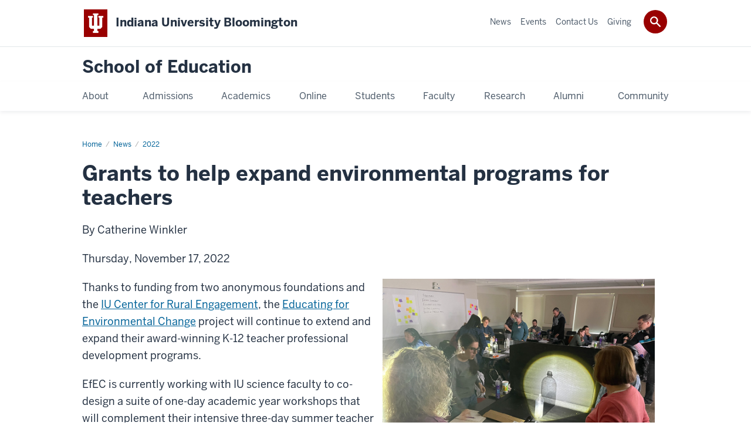

--- FILE ---
content_type: text/html; charset=UTF-8
request_url: https://education.indiana.edu/news/2022/jul-dec/research/2022-11-17-grants-to-help-expand-environmental-programs-for-teachers.html
body_size: 16709
content:
<!DOCTYPE HTML><html class="no-js ie9" itemscope="itemscope" itemtype="http://schema.org/NewsArticle" lang="en"><head prefix="og: http://ogp.me/ns# profile: http://ogp.me/ns/profile# article: http://ogp.me/ns/article#"><meta charset="utf-8"/><meta content="width=device-width, initial-scale=1.0" name="viewport"/><title>Grants to help expand environmental programs for teachers: : : 2022: News: School of Education: Indiana University Bloomington</title><meta content="8703e8ce814f4e105ee3777507334da2" name="id"/><meta content="iu, school of education, news" name="keywords"/><meta content="Thanks to funding from two anonymous foundations and the IU Center for Rural Engagement, the Educating for Environmental Change project will continue to extend and expand their award-winning K-12 teacher professional development programs." name="description"/><meta content="IE=edge" http-equiv="X-UA-Compatible"/><link href="https://assets.iu.edu/favicon.ico" rel="shortcut icon" type="image/x-icon"/><!-- Canonical URL --><link href="https://education.indiana.edu/news/2022/jul-dec/research/2022-11-17-grants-to-help-expand-environmental-programs-for-teachers.html" itemprop="url" rel="canonical"/><!-- Facebook Open Graph --><meta content="https://education.indiana.edu/images/news-events/news/2022-11-17-grants-to-help-expand-environmental-programs-for-teachers-1200x630.jpg" property="og:image"/><meta content="Grants to help expand environmental programs for teachers" property="og:title"/><meta content="Thanks to funding from two anonymous foundations and the IU Center for Rural Engagement, the Educating for Environmental Change project will continue to extend and expand their award-winning K-12 teacher professional development programs." property="og:description"/><meta content="https://education.indiana.edu/news/2022/jul-dec/research/2022-11-17-grants-to-help-expand-environmental-programs-for-teachers.html" property="og:url"/><meta content="School of Education" property="og:site_name"/><meta content="en_US" property="og:locale"/><meta content="article" property="og:type"/><meta content="https://www.facebook.com/IUSchoolofEd" property="article:publisher"/><meta content="Catherine Winkler" name="author"/><meta content="iu" property="article:tag"/><meta content="school of education" property="article:tag"/><meta content="news" property="article:tag"/><!-- Twitter Card Tags --><meta content="https://education.indiana.edu/images/news-events/news/2022-11-17-grants-to-help-expand-environmental-programs-for-teachers-1200x630.jpg" name="twitter:image:src"/><meta content="Grants to help expand environmental programs for teachers" name="twitter:title"/><meta content="Thanks to funding from two anonymous foundations and the IU Center for Rural Engagement, the Educating for Environmental Change project will continue to extend and expand their award-winning K-12 teacher professional development programs." name="twitter:description"/><meta content="@IUSchoolofEd" name="twitter:site"/><meta content="@IUSchoolofEd" name="twitter:creator"/><meta content="summary_large_image" name="twitter:card"/><!-- Google/Microdata Tags --><meta content="https://education.indiana.edu/images/news-events/news/2022-11-17-grants-to-help-expand-environmental-programs-for-teachers-1024x768.jpg" itemprop="image"/><meta content="Grants to help expand environmental programs for teachers" itemprop="name"/><meta content="Thanks to funding from two anonymous foundations and the IU Center for Rural Engagement, the Educating for Environmental Change project will continue to extend and expand their award-winning K-12 teacher professional development programs." itemprop="description"/>
                        	
		    
                        
            
                                        <!--Adapted for Site Kube--><link as="font" crossorigin="" href="https://fonts.iu.edu/fonts/benton-sans-regular.woff" rel="preload" type="font/woff2"/>
<link as="font" crossorigin="" href="https://fonts.iu.edu/fonts/benton-sans-bold.woff" rel="preload" type="font/woff2"/>
<link rel="preconnect" href="https://fonts.iu.edu" crossorigin=""/>
<link rel="dns-prefetch" href="https://fonts.iu.edu"/>
<link rel="stylesheet" type="text/css" href="//fonts.iu.edu/style.css?family=BentonSans:regular,bold|BentonSansCond:regular,bold|GeorgiaPro:regular|BentonSansLight:regular"/>
<link rel="stylesheet" href="//assets.iu.edu/web/fonts/icon-font.css?2024-03-07" media="screen"/>
<link rel="stylesheet" href="//assets.iu.edu/web/3.3.x/css/iu-framework.min.css?2024-09-05"/>
<link rel="stylesheet" href="//assets.iu.edu/brand/3.3.x/brand.min.css?2023-07-13"/>
<link rel="stylesheet" href="//assets.iu.edu/search/3.3.x/search.min.css?2022-06-02"/>
<script src="//assets.iu.edu/web/1.5/libs/modernizr.min.js"></script><!--END: Adapted for Site Kube-->
<link href="/_assets/css/site.css" rel="stylesheet" type="text/css" />
    
                            
        <script src="https://assets.iu.edu/web/1.5/libs/modernizr.min.js"></script><!--[if lt IE 9]>
        <script src="//html5shim.googlecode.com/svn/trunk/html5.js"></script>
    <![endif]-->	
    	
            <script>	
                window.dataLayer = window.dataLayer || []; 	
                	
                	
                document.addEventListener('readystatechange', function() {	
                    if (document.readyState === 'interactive') {	
                        let pageMetaDataReported	
          	
                        for (var obj of window.dataLayer) {	
                            if (Object.values(obj).includes('pageMetaData')) {	
                                pageMetaDataReported = true	
                            }	
                        }	
                    	
                        if (!pageMetaDataReported) {	
                            window.dataLayer.push({	
                                'event': 'iu_pageMetaData',	
                                'campus_name': 'IU Bloomington',	
                                'site_name': 'School of Education'	
                            })	
                        }	
                    }	
                })	
            </script>	
            <script>    	
                            	
                document.addEventListener('click', function handleNavigationClicks(event) {	
                     var clickOnMobileNav =  event.target.closest('.mobile.off-canvas-list > ul > li > a') 	
                    var clickOnMobileNavMenu = event.target.closest('.mobile.off-canvas-list > ul > li.has-children > ul > li > a')	
                    var clickOnMainNav = event.target.closest('nav.main > ul > li > a')	
                    var clickOnMenu = event.target.closest('nav.main .children > li > a')	
      	
                    if (!clickOnMainNav && !clickOnMenu && !clickOnMobileNavMenu && !clickOnMobileNav) {	
                        return	
                    }	
      	
                    if (clickOnMainNav) {    	
                        window.dataLayer.push({	
                          'event': 'iu_click_header_nav',	
                          'element_text': clickOnMainNav.innerText.trim()	
                        })	
                    } else if (clickOnMobileNav) {	
                        window.dataLayer.push({	
                          'event': 'iu_click_header_nav',	
                          'element_text': clickOnMobileNav.innerText.trim()	
                        })	
                    } else if (clickOnMenu) {	
                        window.dataLayer.push({	
                          'event': 'iu_click_header_menu',	
                          'element_text': clickOnMenu.innerText.trim()	
                        })	
                    } else if (clickOnMobileNavMenu) {	
                        window.dataLayer.push({	
                          'event': 'iu_click_header_menu',	
                          'element_text': clickOnMobileNavMenu.innerText.trim()	
                        })	
                    }	
                })	
            </script>	
            	
                        
            
                                        <script>//<![CDATA[

(function(w,d,s,l,i){w[l]=w[l]||[];w[l].push({'gtm.start':
new Date().getTime(),event:'gtm.js'});var f=d.getElementsByTagName(s)[0],
j=d.createElement(s),dl=l!='dataLayer'?'&l='+l:'';j.async=true;j.src=
'//www.googletagmanager.com/gtm.js?id='+i+dl;f.parentNode.insertBefore(j,f);
})(window,document,'script','dataLayer','GTM-WJFT899');

// ]]></script>    
                            
        </head><body class="mahogany no-banner no-page-title landmarks">
                        	
		    
                        
            
                                        <noscript><iframe src="https://www.googletagmanager.com/ns.html?id=GTM-WJFT899"
	height="0" width="0" style="display:none;visibility:hidden" aria-hidden="true" alt=""></iframe></noscript>    
                            
        
        
        
                                                    
    <header id="header">
                        	
		    
                        
            
                                        <div id="skipnav">
<ul>
<li><a href="#content">Skip to Content</a></li>
<li><a href="#nav-main">Skip to Main Navigation</a></li>
<li><a href="#search">Skip to Search</a></li>
</ul>
<hr /></div>    
                            
        
            
            
                                <div class="iub" id="branding-bar" itemscope="itemscope" itemtype="http://schema.org/CollegeOrUniversity">
    <div class="row pad">
			<img alt="" src="//assets.iu.edu/brand/3.x/trident-large.png"/>
			<p id="iu-campus">
				<a href="https://www.indiana.edu" title="Indiana University Bloomington">
					<span class="show-on-desktop" id="campus-name" itemprop="name">Indiana University Bloomington</span>
					<span class="show-on-tablet" itemprop="name">Indiana University Bloomington</span>
					<span class="show-on-mobile" itemprop="name">IU Bloomington</span>
				</a>
			</p>
	</div>
</div>    
                       
        
            
            
                                <system-region name="DEFAULT">
    
    
    <div id="toggles">
    <div class="row pad">
        <a aria-controls="search" aria-expanded="false" class="button search-toggle" href="../search"><img alt="Open Search" src="//assets.iu.edu/search/3.x/search.png"/></a>
    </div>
</div>

<div aria-hidden="true" class="search-box" id="search" role="search"></div>
</system-region>    
                       
        
                                
          
    
                    
        
    
        <div id="offCanvas" class="hide-for-large" role="navigation" aria-label="Mobile">
<button class="menu-toggle button hide-for-large" data-toggle="iu-menu">Menu</button><div id="iu-menu" class="off-canvas position-right off-canvas-items" data-off-canvas="" data-position="right">
<div class="mobile off-canvas-list" itemscope="itemscope" itemtype="http://schema.org/SiteNavigationElement"><ul>
<li class="has-children">
<a href="https://education.indiana.edu/about/index.html" itemprop="url"><span itemprop="name">About</span></a><ul class="children">
<li class="has-children">
<a href="https://education.indiana.edu/about/directory/index.html" itemprop="url"><span itemprop="name">Directory</span></a><ul class="children">
<li><a href="https://education.indiana.edu/about/directory/office-directory.html" itemprop="url"><span itemprop="name">Office Directory</span></a></li>
<li><a href="https://iubsoe-fireform.eas.iu.edu/online/form/authen/mcreq" itemprop="url"><span itemprop="name">Add or Edit Profile</span></a></li>
</ul>
</li>
<li class="has-children">
<a href="https://education.indiana.edu/about/offices/index.html" itemprop="url"><span itemprop="name">Offices</span></a><ul class="children">
<li><a href="https://education.indiana.edu/about/offices/community-engagement/index.html" itemprop="url"><span itemprop="name">Community Engagement</span></a></li>
<li class="has-children">
<a href="https://education.indiana.edu/about/offices/dean/index.html" itemprop="url"><span itemprop="name">Dean's Office</span></a><ul class="children">
<li><a href="https://education.indiana.edu/about/offices/dean/finance-office/index.html" itemprop="url"><span itemprop="name">Finance Office</span></a></li>
<li><a href="https://education.indiana.edu/about/offices/dean/development.html" itemprop="url"><span itemprop="name">Development and Alumni Relations</span></a></li>
<li class="has-children">
<a href="https://education.indiana.edu/about/offices/dean/human-resources/index.html" itemprop="url"><span itemprop="name">Human Resources</span></a><ul class="children">
<li><a href="https://education.indiana.edu/about/offices/dean/human-resources/benefits.html" itemprop="url"><span itemprop="name">Benefits and Services</span></a></li>
<li><a href="https://education.indiana.edu/about/offices/dean/human-resources/employee-appreciation.html" itemprop="url"><span itemprop="name">Employee Appreciation Programs</span></a></li>
</ul>
</li>
</ul>
</li>
<li><a href="https://education.indiana.edu/about/offices/dean/development.html" itemprop="url"><span itemprop="name">Development and Alumni Relations</span></a></li>
<li><a href="https://libraries.indiana.edu/education-library" itemprop="url"><span itemprop="name">Education Library</span></a></li>
<li><a href="https://education.indiana.edu/about/offices/ets/index.html" itemprop="url"><span itemprop="name">Education Technology Services</span></a></li>
<li><a href="https://education.indiana.edu/about/offices/graduate-studies/index.html" itemprop="url"><span itemprop="name">Graduate Studies</span></a></li>
<li><a href="https://education.indiana.edu/about/offices/instructional-consulting/index.html" itemprop="url"><span itemprop="name">Instructional Consulting</span></a></li>
<li class="has-children">
<a href="https://education.indiana.edu/about/offices/marketing-communications/index.html" itemprop="url"><span itemprop="name">Marketing and Communications</span></a><ul class="children">
<li><a href="https://indiana.sharepoint.com/:f:/s/msteams_c011be/Eg3YoG5F94hLjv3YFzEVnmYBLI_KzNwaLUDdLtciCzUImA" itemprop="url"><span itemprop="name">Downloadable Resources</span></a></li>
<li><a href="https://education.indiana.edu/about/offices/marketing-communications/swag.html" itemprop="url"><span itemprop="name">SoE Promotional Items</span></a></li>
<li><a href="https://careers.college.indiana.edu/about/explore-our-center/professional-portraits/index.html" itemprop="url"><span itemprop="name">Headshots</span></a></li>
<li><a href="https://docs.google.com/spreadsheets/d/1Tsq9Nbuk-dfZRDvO9N71FZNNZR5z8zoV1JW6iZLeaD8/edit?gid=0#gid=0" itemprop="url"><span itemprop="name">Machform Transfer</span></a></li>
<li><a href="https://education.indiana.edu/about/offices/marketing-communications/promotional-guidelines.html" itemprop="url"><span itemprop="name">Signage Guidelines</span></a></li>
<li><a href="https://education.indiana.edu/about/offices/marketing-communications/video.html" itemprop="url"><span itemprop="name">Video Production Guidelines</span></a></li>
</ul>
</li>
<li><a href="/research/" itemprop="url"><span itemprop="name">Research and Development</span></a></li>
<li class="has-children">
<a href="https://education.indiana.edu/about/offices/undergraduate-and-teacher-education/index.html" itemprop="url"><span itemprop="name">Undergraduate and Teacher Education</span></a><ul class="children"><li><a href="https://education.indiana.edu/about/offices/undergraduate-and-teacher-education/records.html" itemprop="url"><span itemprop="name">Records and Reporting</span></a></li></ul>
</li>
</ul>
</li>
<li class="has-children">
<a href="https://education.indiana.edu/about/dean-message/index.html" itemprop="url"><span itemprop="name">From the Dean</span></a><ul class="children"><li><a href="https://education.indiana.edu/about/dean-message/deans-advisory-board.html" itemprop="url"><span itemprop="name">Dean's Advisory Board</span></a></li></ul>
</li>
<li class="has-children">
<a href="https://education.indiana.edu/about/strategic-planning/index.html" itemprop="url"><span itemprop="name">Strategic Planning</span></a><ul class="children"><li class="has-children">
<a href="https://education.indiana.edu/about/strategic-planning/five-year/index.html" itemprop="url"><span itemprop="name">Five-Year Strategic Plan</span></a><ul class="children">
<li><a href="https://education.indiana.edu/about/strategic-planning/five-year/research.html" itemprop="url"><span itemprop="name">Research</span></a></li>
<li><a href="https://education.indiana.edu/about/strategic-planning/five-year/service-leadership-outreach.html" itemprop="url"><span itemprop="name">Service, Leadership, and Outreach</span></a></li>
<li><a href="https://education.indiana.edu/about/strategic-planning/five-year/student-success.html" itemprop="url"><span itemprop="name">Student Success</span></a></li>
<li><a href="https://education.indiana.edu/about/strategic-planning/five-year/progress.html" itemprop="url"><span itemprop="name">Progress</span></a></li>
</ul>
</li></ul>
</li>
<li><a href="https://education.indiana.edu/campaigns/100th-anniversary-book/" itemprop="url"><span itemprop="name">100th Anniversary Book</span></a></li>
<li class="has-children">
<a href="https://education.indiana.edu/about/international/index.html" itemprop="url"><span itemprop="name">Global &amp; International Engagement</span></a><ul class="children">
<li><a href="https://education.indiana.edu/about/international/index.html#targeted" itemprop="url"><span itemprop="name">Targeted Engagements</span></a></li>
<li><a href="https://education.indiana.edu/programs/global-gateway/index.html" itemprop="url"><span itemprop="name">Global Gateway for Teachers</span></a></li>
<li><a href="https://education.indiana.edu/about/international/overseas-short-term-study/index.html" itemprop="url"><span itemprop="name">Overseas Short-Term Study Experiences</span></a></li>
<li><a href="https://education.indiana.edu/research/funding/external-grant-opportunities.html" itemprop="url"><span itemprop="name">External Grant Opportunities</span></a></li>
<li><a href="https://education.indiana.edu/about/international/index.html#reach" itemprop="url"><span itemprop="name">Our Global Reach</span></a></li>
<li><a href="https://education.indiana.edu/about/international/spotlights/index.html" itemprop="url"><span itemprop="name">Faculty and Student Int'l Engagement</span></a></li>
<li><a href="https://education.indiana.edu/about/international/index.html#iuglobal" itemprop="url"><span itemprop="name">IU Global Gateways</span></a></li>
<li><a href="https://education.indiana.edu/about/international/index.html#partnerships" itemprop="url"><span itemprop="name">Int'l Partnerships</span></a></li>
<li><a href="https://education.indiana.edu/about/international/index.html#visiting" itemprop="url"><span itemprop="name">Visiting Int'l Scholars</span></a></li>
<li><a href="https://education.indiana.edu/about/international/index.html#ambassadors" itemprop="url"><span itemprop="name">Int'l Student Ambassadors</span></a></li>
<li><a href="https://education.indiana.edu/about/international/index.html#academic" itemprop="url"><span itemprop="name">Academic Programs</span></a></li>
<li><a href="https://education.indiana.edu/about/international/index.html#journals" itemprop="url"><span itemprop="name">International Journals</span></a></li>
<li><a href="https://education.indiana.edu/about/international/index.html#news" itemprop="url"><span itemprop="name">News &amp; Events</span></a></li>
<li><a href="https://education.indiana.edu/about/international/index.html#resources" itemprop="url"><span itemprop="name">Int'l Student Resources</span></a></li>
</ul>
</li>
<li class="has-children">
<a href="https://education.indiana.edu/about/p-12-school-engagement/index.html" itemprop="url"><span itemprop="name">P-12 School Engagement</span></a><ul class="children">
<li><a href="https://education.indiana.edu/about/p-12-school-engagement/p-12-professional-development.html" itemprop="url"><span itemprop="name">Professional Development</span></a></li>
<li><a href="https://education.indiana.edu/about/p-12-school-engagement/ask-an-expert.html" itemprop="url"><span itemprop="name">Ask an Expert</span></a></li>
</ul>
</li>
<li><a href="https://libraries.indiana.edu/education-library" itemprop="url"><span itemprop="name">Education Library</span></a></li>
<li><a href="https://education.indiana.edu/about/rankings/index.html" itemprop="url"><span itemprop="name">Rankings</span></a></li>
<li class="has-children">
<a href="https://education.indiana.edu/about/accreditation/index.html" itemprop="url"><span itemprop="name">Accreditation</span></a><ul class="children">
<li class="has-children">
<a href="https://education.indiana.edu/about/accreditation/caep/index.html" itemprop="url"><span itemprop="name">Council for the Accreditation of Educator Preparation (CAEP)</span></a><ul class="children">
<li><a href="https://education.indiana.edu/about/accreditation/caep/caep-annual-reporting-measures.html" itemprop="url"><span itemprop="name">CAEP Annual Reporting Measures</span></a></li>
<li><a href="https://education.indiana.edu/about/accreditation/caep/call-for-third-party-comments.html" itemprop="url"><span itemprop="name">CAEP Accreditation Visit Call for Third-Party Comments</span></a></li>
</ul>
</li>
<li><a href="https://education.indiana.edu/about/accreditation/watermark/index.html" itemprop="url"><span itemprop="name">Watermark Student Learning and Licensure</span></a></li>
<li><a href="https://education.indiana.edu/about/accreditation/soe-data-dashboards.html" itemprop="url"><span itemprop="name">SoE Data Dashboards (Faculty)</span></a></li>
</ul>
</li>
<li class="has-children">
<a href="https://education.indiana.edu/about/measures-of-success/index.html" itemprop="url"><span itemprop="name">Measures of Success</span></a><ul class="children">
<li><a href="https://education.indiana.edu/about/measures-of-success/licensure-requirements.html" itemprop="url"><span itemprop="name">Licensure Requirements</span></a></li>
<li><a href="https://education.indiana.edu/about/measures-of-success/employment-outcomes.html" itemprop="url"><span itemprop="name">Employment Outcomes</span></a></li>
<li><a href="https://education.indiana.edu/about/measures-of-success/principal-survey-results.html" itemprop="url"><span itemprop="name">Principal Survey Results</span></a></li>
<li><a href="https://education.indiana.edu/about/measures-of-success/teacher-survey-results.html" itemprop="url"><span itemprop="name">Teacher Survey Results</span></a></li>
<li><a href="https://education.indiana.edu/about/measures-of-success/effectiveness-ratings.html" itemprop="url"><span itemprop="name">Effectiveness Ratings</span></a></li>
<li><a href="https://education.indiana.edu/about/measures-of-success/employer-evaluations.html" itemprop="url"><span itemprop="name">Employer Evaluations</span></a></li>
<li><a href="https://education.indiana.edu/about/measures-of-success/student-teaching-survey.html" itemprop="url"><span itemprop="name">Student Teaching Survey Reports</span></a></li>
<li><a href="https://education.indiana.edu/about/measures-of-success/attrition-completion.html" itemprop="url"><span itemprop="name">Attrition &amp; Completion Rates</span></a></li>
<li><a href="https://education.indiana.edu/about/measures-of-success/graduate-survey.html" itemprop="url"><span itemprop="name">Graduate Survey Results</span></a></li>
<li><a href="https://education.indiana.edu/about/measures-of-success/indiana-teachers-of-the-year.html" itemprop="url"><span itemprop="name">Indiana Teachers of the Year</span></a></li>
</ul>
</li>
<li><a href="https://education.indiana.edu/about/yearbook-2024.pdf" itemprop="url"><span itemprop="name">Yearbook</span></a></li>
<li class="has-children">
<a href="https://education.indiana.edu/about/jobs/index.html" itemprop="url"><span itemprop="name">Jobs</span></a><ul class="children"><li><a href="https://education.indiana.edu/about/jobs/hourly/index.html" itemprop="url"><span itemprop="name">Hourly</span></a></li></ul>
</li>
<li class="has-children">
<a href="https://education.indiana.edu/about/emergency/index.html" itemprop="url"><span itemprop="name">Emergency Preparedness</span></a><ul class="children">
<li><a href="https://education.indiana.edu/about/emergency/emergency-action-plan.html" itemprop="url"><span itemprop="name">Emergency Action Plan</span></a></li>
<li><a href="https://education.indiana.edu/about/emergency/emergency-information.html" itemprop="url"><span itemprop="name">SoE Emergency Information</span></a></li>
<li><a href="https://education.indiana.edu/about/emergency/school-violence.html" itemprop="url"><span itemprop="name">School Violence</span></a></li>
</ul>
</li>
<li class="has-children">
<a href="https://education.indiana.edu/about/contact/index.html" itemprop="url"><span itemprop="name">Contact Us</span></a><ul class="children"><li><a href="https://education.indiana.edu/about/contact/report-facility-issue.html" itemprop="url"><span itemprop="name">Report Facility Issue</span></a></li></ul>
</li>
</ul>
</li>
<li class="has-children">
<a href="https://education.indiana.edu/admissions/index.html" itemprop="url"><span itemprop="name">Admissions</span></a><ul class="children">
<li class="has-children">
<a href="https://education.indiana.edu/admissions/apply/index.html" itemprop="url"><span itemprop="name">How to Apply</span></a><ul class="children">
<li class="has-children">
<a href="https://education.indiana.edu/admissions/apply/undergraduate/index.html" itemprop="url"><span itemprop="name">Undergraduate</span></a><ul class="children"><li><a href="https://education.indiana.edu/admissions/apply/undergraduate/tep-application-guidelines.html" itemprop="url"><span itemprop="name">TEP Application Guidelines</span></a></li></ul>
</li>
<li><a href="https://education.indiana.edu/admissions/apply/graduate/index.html" itemprop="url"><span itemprop="name">Graduate</span></a></li>
<li><a href="https://education.indiana.edu/admissions/apply/non-degree/index.html" itemprop="url"><span itemprop="name">Non-Degree</span></a></li>
</ul>
</li>
<li class="has-children">
<a href="https://education.indiana.edu/admissions/cost/index.html" itemprop="url"><span itemprop="name">Cost and Financial Aid</span></a><ul class="children">
<li class="has-children">
<a href="https://education.indiana.edu/admissions/cost/scholarships/index.html" itemprop="url"><span itemprop="name">Scholarships</span></a><ul class="children">
<li><a href="https://education.indiana.edu/admissions/cost/scholarships/other.html" itemprop="url"><span itemprop="name">Non-School of Education Scholarships</span></a></li>
<li><a href="https://education.indiana.edu/admissions/cost/scholarships/meet-the-scholars/index.html" itemprop="url"><span itemprop="name">Meet the Scholars</span></a></li>
</ul>
</li>
<li><a href="https://education.indiana.edu/admissions/cost/grad-funding/index.html" itemprop="url"><span itemprop="name">Graduate Student Funding</span></a></li>
<li><a href="https://education.indiana.edu/admissions/cost/emergency-fund.html" itemprop="url"><span itemprop="name">Student Emergency Fund</span></a></li>
<li><a href="https://education.indiana.edu/admissions/cost/campus-resources.html" itemprop="url"><span itemprop="name">Campus Financial Aid Resources</span></a></li>
</ul>
</li>
<li class="has-children">
<a href="https://education.indiana.edu/admissions/visit/index.html" itemprop="url"><span itemprop="name">Visit the School</span></a><ul class="children"><li><a href="https://education.indiana.edu/admissions/visit/field-trips.html" itemprop="url"><span itemprop="name">Field Trips</span></a></li></ul>
</li>
<li class="has-children">
<a href="https://education.indiana.edu/admissions/virtual-tour/index.html" itemprop="url"><span itemprop="name">Virtual Tour</span></a><ul class="children"><li><a href="https://education.indiana.edu/admissions/virtual-tour/accessible-tour/index.html" itemprop="url"><span itemprop="name">Accessible Virtual Tour</span></a></li></ul>
</li>
<li class="has-children">
<a href="https://education.indiana.edu/admissions/factor/index.html" itemprop="url"><span itemprop="name">Factor Future Educator Program</span></a><ul class="children"><li><a href="https://education.indiana.edu/admissions/factor/testimonials.html" itemprop="url"><span itemprop="name">Student Testimonials</span></a></li></ul>
</li>
<li><a href="https://education.indiana.edu/admissions/pathways/index.html" itemprop="url"><span itemprop="name">Pathways to Becoming a Teacher</span></a></li>
<li><a href="https://education.indiana.edu/campaigns/why-be-an-educator" itemprop="url"><span itemprop="name">Why Be an Educator?</span></a></li>
<li><a href="https://education.indiana.edu/alumni/ask-an-alumni/index.html" itemprop="url"><span itemprop="name">Ask an Alumni</span></a></li>
<li><a href="https://inspire.indiana.edu/" itemprop="url"><span itemprop="name">INSPIRE Living-Learning Center</span></a></li>
</ul>
</li>
<li class="has-children">
<a href="https://education.indiana.edu/programs/index.html" itemprop="url"><span itemprop="name">Academics</span></a><ul class="children">
<li><a href="https://education.indiana.edu/programs/index.html" itemprop="url"><span itemprop="name">All Programs</span></a></li>
<li class="has-children">
<a href="https://education.indiana.edu/programs/undergraduate/index.html" itemprop="url"><span itemprop="name">Undergraduate</span></a><ul class="children">
<li><a href="https://education.indiana.edu/programs/undergraduate/majors/index.html" itemprop="url"><span itemprop="name">Majors</span></a></li>
<li><a href="https://education.indiana.edu/programs/undergraduate/minors/index.html" itemprop="url"><span itemprop="name">Minors</span></a></li>
<li><a href="https://education.indiana.edu/programs/undergraduate/license-additions/index.html" itemprop="url"><span itemprop="name">License Additions</span></a></li>
</ul>
</li>
<li class="has-children">
<a href="https://education.indiana.edu/programs/graduate/index.html" itemprop="url"><span itemprop="name">Graduate</span></a><ul class="children">
<li><a href="https://education.indiana.edu/programs/graduate/masters/index.html" itemprop="url"><span itemprop="name">Master's Programs</span></a></li>
<li class="has-children">
<a href="https://education.indiana.edu/programs/graduate/doctoral/index.html" itemprop="url"><span itemprop="name">Doctoral Programs</span></a><ul class="children"><li><a href="https://education.indiana.edu/programs/graduate/doctoral/faq.html" itemprop="url"><span itemprop="name">Doctoral Programs FAQ</span></a></li></ul>
</li>
<li><a href="https://education.indiana.edu/programs/graduate/specialist/index.html" itemprop="url"><span itemprop="name">Specialist Programs</span></a></li>
<li><a href="https://education.indiana.edu/programs/graduate/certificate/index.html" itemprop="url"><span itemprop="name">Certificate Programs</span></a></li>
<li><a href="https://education.indiana.edu/programs/graduate/doctoral-minor/index.html" itemprop="url"><span itemprop="name">Doctoral Minors</span></a></li>
<li><a href="https://education.indiana.edu/programs/graduate/licensure/index.html" itemprop="url"><span itemprop="name">Licensure Programs</span></a></li>
</ul>
</li>
<li><a href="https://education.indiana.edu/programs/amps/index.html" itemprop="url"><span itemprop="name">Accelerated Master's Programs (AMPs)</span></a></li>
<li><a href="https://education.indiana.edu/programs/transition-to-teaching/index.html" itemprop="url"><span itemprop="name">Transition to Teaching</span></a></li>
<li class="has-children">
<a href="https://education.indiana.edu/programs/global-gateway/index.html" itemprop="url"><span itemprop="name">Global Gateway for Teachers</span></a><ul class="children">
<li class="has-children">
<a href="https://education.indiana.edu/programs/global-gateway/overseas/index.html" itemprop="url"><span itemprop="name">Overseas Program</span></a><ul class="children">
<li><a href="https://education.indiana.edu/programs/global-gateway/overseas/australia.html" itemprop="url"><span itemprop="name">Australia</span></a></li>
<li><a href="https://education.indiana.edu/programs/global-gateway/overseas/china.html" itemprop="url"><span itemprop="name">China</span></a></li>
<li><a href="https://education.indiana.edu/programs/global-gateway/overseas/costa-rica.html" itemprop="url"><span itemprop="name">Costa Rica</span></a></li>
<li><a href="https://education.indiana.edu/programs/global-gateway/overseas/ecuador.html" itemprop="url"><span itemprop="name">Ecuador</span></a></li>
<li><a href="https://education.indiana.edu/programs/global-gateway/overseas/england.html" itemprop="url"><span itemprop="name">England</span></a></li>
<li><a href="https://education.indiana.edu/programs/global-gateway/overseas/france.html" itemprop="url"><span itemprop="name">France</span></a></li>
<li><a href="https://education.indiana.edu/programs/global-gateway/overseas/germany.html" itemprop="url"><span itemprop="name">Germany</span></a></li>
<li><a href="https://education.indiana.edu/programs/global-gateway/overseas/ghana.html" itemprop="url"><span itemprop="name">Ghana</span></a></li>
<li><a href="https://education.indiana.edu/programs/global-gateway/overseas/greece.html" itemprop="url"><span itemprop="name">Greece</span></a></li>
<li><a href="https://education.indiana.edu/programs/global-gateway/overseas/india.html" itemprop="url"><span itemprop="name">India</span></a></li>
<li><a href="https://education.indiana.edu/programs/global-gateway/overseas/ireland.html" itemprop="url"><span itemprop="name">Ireland</span></a></li>
<li><a href="https://education.indiana.edu/programs/global-gateway/overseas/italy.html" itemprop="url"><span itemprop="name">Italy</span></a></li>
<li><a href="https://education.indiana.edu/programs/global-gateway/overseas/japan.html" itemprop="url"><span itemprop="name">Japan</span></a></li>
<li><a href="https://education.indiana.edu/programs/global-gateway/overseas/mexico.html" itemprop="url"><span itemprop="name">Mexico</span></a></li>
<li><a href="https://education.indiana.edu/programs/global-gateway/overseas/new-zealand.html" itemprop="url"><span itemprop="name">New Zealand</span></a></li>
<li><a href="https://education.indiana.edu/programs/global-gateway/overseas/northern-ireland.html" itemprop="url"><span itemprop="name">Northern Ireland</span></a></li>
<li><a href="https://education.indiana.edu/programs/global-gateway/overseas/norway.html" itemprop="url"><span itemprop="name">Norway</span></a></li>
<li><a href="https://education.indiana.edu/programs/global-gateway/overseas/russia.html" itemprop="url"><span itemprop="name">Russia</span></a></li>
<li><a href="https://education.indiana.edu/programs/global-gateway/overseas/scotland.html" itemprop="url"><span itemprop="name">Scotland</span></a></li>
<li><a href="https://education.indiana.edu/programs/global-gateway/overseas/spain.html" itemprop="url"><span itemprop="name">Spain</span></a></li>
<li><a href="https://education.indiana.edu/programs/global-gateway/overseas/tanzania.html" itemprop="url"><span itemprop="name">Tanzania</span></a></li>
<li><a href="https://education.indiana.edu/programs/global-gateway/overseas/wales.html" itemprop="url"><span itemprop="name">Wales</span></a></li>
</ul>
</li>
<li><a href="https://education.indiana.edu/programs/global-gateway/navajo.html" itemprop="url"><span itemprop="name">Navajo Nation Program</span></a></li>
<li><a href="https://education.indiana.edu/programs/global-gateway/urban.html" itemprop="url"><span itemprop="name">Urban Program</span></a></li>
<li><a href="https://education.indiana.edu/programs/global-gateway/cass-internships.html" itemprop="url"><span itemprop="name">Overseas CASS Internships</span></a></li>
<li class="has-children">
<a href="https://education.indiana.edu/programs/global-gateway/opet/index.html" itemprop="url"><span itemprop="name">Overseas Program for Experienced Teachers</span></a><ul class="children"><li><a href="https://education.indiana.edu/programs/global-gateway/opet/teacher-spotlights/index.html" itemprop="url"><span itemprop="name">Teacher Spotlights</span></a></li></ul>
</li>
<li><a href="https://education.indiana.edu/programs/global-gateway/contact.html" itemprop="url"><span itemprop="name">Contact Us</span></a></li>
<li class="has-children">
<a href="https://education.indiana.edu/programs/global-gateway/join/index.html" itemprop="url"><span itemprop="name">How to Join</span></a><ul class="children">
<li><a href="https://education.indiana.edu/programs/global-gateway/join/iub.html" itemprop="url"><span itemprop="name">IU Bloomington Students</span></a></li>
<li><a href="https://education.indiana.edu/programs/global-gateway/join/guest.html" itemprop="url"><span itemprop="name">Guest Campus Students</span></a></li>
<li><a href="https://education.indiana.edu/programs/global-gateway/join/partner.html" itemprop="url"><span itemprop="name">Partner Campus Students</span></a></li>
</ul>
</li>
<li><a href="https://education.indiana.edu/programs/global-gateway/student-spotlights/index.html" itemprop="url"><span itemprop="name">Student Spotlights</span></a></li>
</ul>
</li>
<li><a href="https://education.indiana.edu/admissions/cost/index.html" itemprop="url"><span itemprop="name">Cost &amp; Financial Aid</span></a></li>
</ul>
</li>
<li class="has-children">
<a href="https://education.indiana.edu/online/index.html" itemprop="url"><span itemprop="name">Online</span></a><ul class="children">
<li><a href="https://education.indiana.edu/online/index.html" itemprop="url"><span itemprop="name">Online Learning</span></a></li>
<li><a href="https://education.indiana.edu/online/cost.html" itemprop="url"><span itemprop="name">Tuition and Fees</span></a></li>
<li><a href="https://education.indiana.edu/online/registration.html" itemprop="url"><span itemprop="name">Registration</span></a></li>
</ul>
</li>
<li class="has-children">
<a href="https://education.indiana.edu/students/index.html" itemprop="url"><span itemprop="name">Students</span></a><ul class="children">
<li class="has-children">
<a href="https://education.indiana.edu/students/undergraduates/index.html" itemprop="url"><span itemprop="name">Undergraduate Portal</span></a><ul class="children">
<li><a href="https://info.educ.indiana.edu/TEIS/frm/Login.aspx" itemprop="url"><span itemprop="name">TEIS</span></a></li>
<li class="has-children">
<a href="https://education.indiana.edu/students/undergraduates/academic-advising/index.html" itemprop="url"><span itemprop="name">Academic Advising</span></a><ul class="children">
<li><a href="https://education.indiana.edu/students/undergraduates/academic-advising/registration-assistance.html" itemprop="url"><span itemprop="name">Registration Assistance</span></a></li>
<li><a href="https://education.indiana.edu/students/undergraduates/academic-advising/academic-policy-and-procedure-appeals.html" itemprop="url"><span itemprop="name">Academic Policy and Procedure Appeals</span></a></li>
<li><a href="https://education.indiana.edu/students/undergraduates/academic-advising/drop-in-advising.html" itemprop="url"><span itemprop="name">Drop-In Advising</span></a></li>
<li class="has-children">
<a href="https://education.indiana.edu/students/undergraduates/academic-advising/registration/index.html" itemprop="url"><span itemprop="name">Registration</span></a><ul class="children">
<li><a href="https://education.indiana.edu/students/undergraduates/academic-advising/registration/block-enrollment.html" itemprop="url"><span itemprop="name">Block Enrollment Course Information</span></a></li>
<li><a href="https://education.indiana.edu/students/undergraduates/academic-advising/registration/student-teaching-registration.html" itemprop="url"><span itemprop="name">Student Teaching Registration Information</span></a></li>
</ul>
</li>
<li><a href="https://education.indiana.edu/students/undergraduates/academic-advising/program-sheets/index.html" itemprop="url"><span itemprop="name">Program Sheets</span></a></li>
<li><a href="https://education.indiana.edu/students/undergraduates/academic-advising/forms-publications.html" itemprop="url"><span itemprop="name">Forms &amp; Publications</span></a></li>
<li><a href="https://education.indiana.edu/students/undergraduates/academic-advising/major-change-to-soe.html" itemprop="url"><span itemprop="name">Major Change to School of Education</span></a></li>
<li><a href="https://education.indiana.edu/students/undergraduates/academic-advising/credit-overload-request.html" itemprop="url"><span itemprop="name">Credit Overload Request</span></a></li>
<li><a href="https://education.indiana.edu/students/undergraduates/academic-advising/four-year-plan.html" itemprop="url"><span itemprop="name">Four Year Plan</span></a></li>
<li><a href="https://calendars.registrar.indiana.edu/official-calendar/" itemprop="url"><span itemprop="name">Academic Calendar</span></a></li>
<li><a href="https://bulletins.iu.edu/iub/educ-ugrad/2025-2026/index.shtml" itemprop="url"><span itemprop="name">Undergraduate Bulletin</span></a></li>
</ul>
</li>
<li class="has-children">
<a href="https://education.indiana.edu/students/undergraduates/clinical-experiences/index.html" itemprop="url"><span itemprop="name">Clinical Experiences</span></a><ul class="children">
<li><a href="https://education.indiana.edu/students/undergraduates/clinical-experiences/background-check/index.html" itemprop="url"><span itemprop="name">Background Check</span></a></li>
<li><a href="https://education.indiana.edu/students/undergraduates/clinical-experiences/early-field-experiences/index.html" itemprop="url"><span itemprop="name">Early Field Experiences</span></a></li>
<li class="has-children">
<a href="https://education.indiana.edu/students/undergraduates/clinical-experiences/student-teaching/index.html" itemprop="url"><span itemprop="name">Student Teaching</span></a><ul class="children">
<li><a href="https://education.indiana.edu/students/undergraduates/clinical-experiences/student-teaching/forms.html" itemprop="url"><span itemprop="name">Student Teaching Forms</span></a></li>
<li><a href="https://education.indiana.edu/students/undergraduates/clinical-experiences/student-teaching/preparation.html" itemprop="url"><span itemprop="name">Preparation</span></a></li>
<li><a href="https://education.indiana.edu/students/undergraduates/clinical-experiences/student-teaching/faq.html" itemprop="url"><span itemprop="name">Frequently Asked Questions</span></a></li>
</ul>
</li>
</ul>
</li>
<li><a href="https://education.indiana.edu/students/undergraduates/student-organizations/index.html" itemprop="url"><span itemprop="name">Student Organizations</span></a></li>
<li><a href="https://education.indiana.edu/students/undergraduates/testimonials/index.html" itemprop="url"><span itemprop="name">Student Testimonials</span></a></li>
<li><a href="https://education.indiana.edu/students/undergraduates/graduation.html" itemprop="url"><span itemprop="name">Graduation</span></a></li>
<li><a href="https://education.indiana.edu/students/undergraduates/deans-list.html" itemprop="url"><span itemprop="name">Dean's List</span></a></li>
<li><a href="https://education.indiana.edu/students/undergraduates/report-your-concerns.html" itemprop="url"><span itemprop="name">Report Your Concerns</span></a></li>
</ul>
</li>
<li><a href="https://education.indiana.edu/admissions/cost/scholarships/index.html" itemprop="url"><span itemprop="name">Scholarships</span></a></li>
<li class="has-children">
<a href="https://education.indiana.edu/students/careers/index.html" itemprop="url"><span itemprop="name">Career Connections</span></a><ul class="children">
<li class="has-children">
<a href="https://education.indiana.edu/students/careers/handshake/index.html" itemprop="url"><span itemprop="name">Handshake</span></a><ul class="children"><li><a href="https://education.indiana.edu/students/careers/handshake/career-coaching.html" itemprop="url"><span itemprop="name">Career Coaching</span></a></li></ul>
</li>
<li class="has-children">
<a href="https://education.indiana.edu/students/careers/events/index.html" itemprop="url"><span itemprop="name">Signature Events</span></a><ul class="children">
<li><a href="https://education.indiana.edu/students/careers/events/student-teaching-fair.html" itemprop="url"><span itemprop="name">Student Teaching Fair</span></a></li>
<li><a href="https://education.indiana.edu/students/careers/events/hhs-career-day.html" itemprop="url"><span itemprop="name">Health and Human Services Career Day</span></a></li>
<li><a href="https://education.indiana.edu/students/careers/events/interview-day/index.html" itemprop="url"><span itemprop="name">Interview Day</span></a></li>
<li><a href="https://education.indiana.edu/students/careers/events/lunch-and-learn.html" itemprop="url"><span itemprop="name">Lunch and Learn</span></a></li>
</ul>
</li>
<li><a href="https://education.indiana.edu/students/careers/explore-possibilities.html" itemprop="url"><span itemprop="name">Explore Possibilities</span></a></li>
<li><a href="https://education.indiana.edu/students/careers/get-experience.html" itemprop="url"><span itemprop="name">Get Experience</span></a></li>
<li><a href="https://education.indiana.edu/students/careers/find-a-job.html" itemprop="url"><span itemprop="name">Find a Job</span></a></li>
<li><a href="https://education.indiana.edu/students/careers/stay-connected.html" itemprop="url"><span itemprop="name">Stay Connected</span></a></li>
<li><a href="https://education.indiana.edu/students/careers/workshops-training.html" itemprop="url"><span itemprop="name">Workshops and Training</span></a></li>
<li><a href="https://education.indiana.edu/students/careers/employers.html" itemprop="url"><span itemprop="name">Employers</span></a></li>
<li><a href="https://education.indiana.edu/students/careers/recruiting-policies.html" itemprop="url"><span itemprop="name">Recruiting Policies</span></a></li>
<li><a href="https://education.indiana.edu/students/careers/classroom-presentations.html" itemprop="url"><span itemprop="name">Classroom Presentations</span></a></li>
</ul>
</li>
<li class="has-children">
<a href="https://education.indiana.edu/students/graduates/index.html" itemprop="url"><span itemprop="name">Graduate Portal</span></a><ul class="children">
<li class="has-children">
<a href="https://education.indiana.edu/students/graduates/all-students/index.html" itemprop="url"><span itemprop="name">All Grad Students</span></a><ul class="children">
<li><a href="https://education.indiana.edu/students/graduates/all-students/graduation.html" itemprop="url"><span itemprop="name">Graduation Deadlines</span></a></li>
<li><a href="https://education.indiana.edu/students/graduates/all-students/leave-policy.html" itemprop="url"><span itemprop="name">Leave Policy</span></a></li>
</ul>
</li>
<li><a href="https://education.indiana.edu/students/graduates/online/index.html" itemprop="url"><span itemprop="name">Online Students</span></a></li>
<li class="has-children">
<a href="https://education.indiana.edu/students/graduates/masters/index.html" itemprop="url"><span itemprop="name">Master's Students</span></a><ul class="children"><li><a href="https://education.indiana.edu/students/graduates/masters/graduation-checklist.html" itemprop="url"><span itemprop="name">Graduation Application</span></a></li></ul>
</li>
<li class="has-children">
<a href="https://education.indiana.edu/students/graduates/doctoral/index.html" itemprop="url"><span itemprop="name">Doctoral Students</span></a><ul class="children">
<li><a href="https://education.indiana.edu/students/graduates/doctoral/guidelines-for-multi-article-dissertations.html" itemprop="url"><span itemprop="name">Guidelines for Multi-Article Dissertations</span></a></li>
<li><a href="https://education.indiana.edu/students/graduates/doctoral/g901-permission.html" itemprop="url"><span itemprop="name">G901 Permission Request</span></a></li>
<li><a href="https://education.indiana.edu/students/graduates/doctoral/edd-graduation-instructions.html" itemprop="url"><span itemprop="name">Graduation Application</span></a></li>
<li><a href="https://education.indiana.edu/students/graduates/doctoral/qualifying-exams.html" itemprop="url"><span itemprop="name">Qualifying Examinations</span></a></li>
<li class="has-children">
<a href="https://education.indiana.edu/students/graduates/doctoral/holmes-scholars-program/index.html" itemprop="url"><span itemprop="name">Holmes Scholars Program</span></a><ul class="children">
<li><a href="https://education.indiana.edu/students/graduates/doctoral/holmes-scholars-program/2024/index.html" itemprop="url"><span itemprop="name">2024 Scholars</span></a></li>
<li><a href="https://education.indiana.edu/students/graduates/doctoral/holmes-scholars-program/2023/index.html" itemprop="url"><span itemprop="name">2023 Scholars</span></a></li>
<li><a href="https://education.indiana.edu/students/graduates/doctoral/holmes-scholars-program/2022/index.html" itemprop="url"><span itemprop="name">2022 Scholars</span></a></li>
<li><a href="https://education.indiana.edu/students/graduates/doctoral/holmes-scholars-program/2021/index.html" itemprop="url"><span itemprop="name">2021 Scholars</span></a></li>
<li><a href="https://education.indiana.edu/students/graduates/doctoral/holmes-scholars-program/2020/index.html" itemprop="url"><span itemprop="name">2020 Scholars</span></a></li>
</ul>
</li>
</ul>
</li>
<li class="has-children">
<a href="https://education.indiana.edu/students/graduates/specialist/index.html" itemprop="url"><span itemprop="name">Specialist Students</span></a><ul class="children"><li><a href="https://education.indiana.edu/students/graduates/specialist/eds-graduation-instructions.html" itemprop="url"><span itemprop="name">Graduation Application</span></a></li></ul>
</li>
<li class="has-children">
<a href="https://education.indiana.edu/students/graduates/certificate/index.html" itemprop="url"><span itemprop="name">Certificate Students</span></a><ul class="children">
<li><a href="https://education.indiana.edu/students/graduates/certificate/graduate-certificate-checklist.html" itemprop="url"><span itemprop="name">Graduate Certificate Checklist</span></a></li>
<li><a href="https://education.indiana.edu/students/graduates/certificate/graduation-instructions.html" itemprop="url"><span itemprop="name">Graduation Application</span></a></li>
</ul>
</li>
<li><a href="https://education.indiana.edu/students/graduates/program-specific/index.html" itemprop="url"><span itemprop="name">Program-Specific Information</span></a></li>
<li><a href="https://education.indiana.edu/students/graduates/international-ambassadors/index.html" itemprop="url"><span itemprop="name">International Student Ambassadors</span></a></li>
<li class="has-children">
<a href="https://education.indiana.edu/students/graduates/student-organizations/index.html" itemprop="url"><span itemprop="name">Student Organizations</span></a><ul class="children"><li><a href="https://education.indiana.edu/students/graduates/student-organizations/sasp.html" itemprop="url"><span itemprop="name">Student Affiliates in School Psychology</span></a></li></ul>
</li>
<li><a href="https://education.indiana.edu/students/graduates/testimonials/index.html" itemprop="url"><span itemprop="name">Student Testimonials</span></a></li>
<li><a href="https://education.indiana.edu/students/graduates/dissertation-and-thesis-announcements.html" itemprop="url"><span itemprop="name">Dissertation &amp; Thesis Announcements</span></a></li>
<li><a href="https://education.indiana.edu/students/graduates/approved-core-inquiry-courses.html" itemprop="url"><span itemprop="name">Approved Core Inquiry Courses</span></a></li>
</ul>
</li>
<li><a href="https://education.indiana.edu/students/amps/index.html" itemprop="url"><span itemprop="name">Accelerated Master's Programs (AMPs)</span></a></li>
<li><a href="https://education.indiana.edu/students/graduates/doctoral/holmes-scholars-program/index.html" itemprop="url"><span itemprop="name">Holmes Scholars Program</span></a></li>
<li class="has-children">
<a href="https://education.indiana.edu/students/licensing/index.html" itemprop="url"><span itemprop="name">Licensing</span></a><ul class="children">
<li><a href="https://education.indiana.edu/students/licensing/initial-licensure.html" itemprop="url"><span itemprop="name">Initial Licensure</span></a></li>
<li><a href="https://education.indiana.edu/students/licensing/license-renewal.html" itemprop="url"><span itemprop="name">License Renewal</span></a></li>
<li><a href="https://education.indiana.edu/students/licensing/licensing-outside-indiana.html" itemprop="url"><span itemprop="name">Licensing Outside Indiana</span></a></li>
</ul>
</li>
<li class="has-children">
<a href="https://education.indiana.edu/students/resources/index.html" itemprop="url"><span itemprop="name">Academic Resources</span></a><ul class="children">
<li><a href="https://one.iu.edu" itemprop="url"><span itemprop="name">One.IU</span></a></li>
<li><a href="https://canvas.iu.edu/lms-prd/app" itemprop="url"><span itemprop="name">Canvas</span></a></li>
<li><a href="https://kb.iu.edu/" itemprop="url"><span itemprop="name">Knowledge Base</span></a></li>
<li><a href="http://registrar.indiana.edu/official-calendar/" itemprop="url"><span itemprop="name">Academic Calendar</span></a></li>
<li><a href="https://soegrbul.sites.iu.edu/index.html" itemprop="url"><span itemprop="name">Graduate Bulletin</span></a></li>
<li><a href="https://bulletins.iu.edu/iub/educ-ugrad/2025-2026/index.shtml" itemprop="url"><span itemprop="name">Undergraduate Bulletin</span></a></li>
<li><a href="https://education.indiana.edu/students/resources/teach-tech-lab.html" itemprop="url"><span itemprop="name">Teaching with Technology Lab</span></a></li>
</ul>
</li>
<li><a href="https://education.indiana.edu/students/support.html" itemprop="url"><span itemprop="name">Support Services</span></a></li>
<li><a href="https://education.indiana.edu/students/volunteer.html" itemprop="url"><span itemprop="name">Volunteering Opportunities</span></a></li>
</ul>
</li>
<li class="has-children">
<a href="https://education.indiana.edu/faculty/index.html" itemprop="url"><span itemprop="name">Faculty</span></a><ul class="children">
<li><a href="https://education.indiana.edu/about/directory/index.html" itemprop="url"><span itemprop="name">Directory</span></a></li>
<li class="has-children">
<a href="https://education.indiana.edu/faculty/departments/index.html" itemprop="url"><span itemprop="name">Departments</span></a><ul class="children">
<li><a href="https://education.indiana.edu/faculty/departments/APERM.html" itemprop="url"><span itemprop="name">Applied Psychology in Education and Research Methodology</span></a></li>
<li><a href="https://education.indiana.edu/faculty/departments/CI.html" itemprop="url"><span itemprop="name">Curriculum and Instruction</span></a></li>
<li class="has-children">
<a href="https://education.indiana.edu/faculty/departments/ELPS/index.html" itemprop="url"><span itemprop="name">Educational Leadership and Policy Studies</span></a><ul class="children"><li><a href="https://education.indiana.edu/faculty/departments/ELPS/chairs-welcome.html" itemprop="url"><span itemprop="name">Chair's Welcome</span></a></li></ul>
</li>
<li class="has-children">
<a href="https://education.indiana.edu/faculty/departments/LDAE/index.html" itemprop="url"><span itemprop="name">Learning, Design, and Adult Education</span></a><ul class="children"><li><a href="https://education.indiana.edu/events/conferences/istconf/index.html" itemprop="url"><span itemprop="name">IST Conference</span></a></li></ul>
</li>
</ul>
</li>
<li><a href="https://education.indiana.edu/faculty/bookshelf/index.html" itemprop="url"><span itemprop="name">Faculty Bookshelf</span></a></li>
<li class="has-children">
<a href="https://education.indiana.edu/faculty/governance/index.html" itemprop="url"><span itemprop="name">Governance</span></a><ul class="children">
<li><a href="https://education.indiana.edu/faculty/governance/faculty-meetings/index.html" itemprop="url"><span itemprop="name">Faculty Meetings</span></a></li>
<li class="has-children">
<a href="https://education.indiana.edu/faculty/governance/policy-council/index.html" itemprop="url"><span itemprop="name">Policy Council</span></a><ul class="children">
<li><a href="https://education.indiana.edu/faculty/governance/policy-council/committees/index.html" itemprop="url"><span itemprop="name">Committees</span></a></li>
<li><a href="https://education.indiana.edu/faculty/governance/policy-council/policies.html" itemprop="url"><span itemprop="name">Policies and Procedures</span></a></li>
<li><a href="https://education.indiana.edu/faculty/governance/policy-council/members.html" itemprop="url"><span itemprop="name">Members</span></a></li>
<li><a href="https://education.indiana.edu/faculty/governance/policy-council/meetings.html" itemprop="url"><span itemprop="name">Meetings</span></a></li>
<li><a href="https://education.indiana.edu/faculty/governance/policy-council/awards/index.html" itemprop="url"><span itemprop="name">Awards</span></a></li>
</ul>
</li>
</ul>
</li>
<li><a href="https://education.indiana.edu/about/offices/instructional-consulting/index.html" itemprop="url"><span itemprop="name">Instructional Consulting</span></a></li>
<li><a href="https://education.indiana.edu/faculty/instructor-resources/index.html" itemprop="url"><span itemprop="name">Instructor Resources</span></a></li>
<li><a href="https://education.indiana.edu/faculty/in-memoriam/index.html" itemprop="url"><span itemprop="name">In Memoriam</span></a></li>
</ul>
</li>
<li class="has-children">
<a href="https://education.indiana.edu/research/index.html" itemprop="url"><span itemprop="name">Research</span></a><ul class="children">
<li><a href="https://education.indiana.edu/research" itemprop="url"><span itemprop="name">Office of Research and Development</span></a></li>
<li><a href="https://education.indiana.edu/highlights" itemprop="url"><span itemprop="name">Research Highlights</span></a></li>
<li class="has-children">
<a href="https://education.indiana.edu/research/centers/index.html" itemprop="url"><span itemprop="name">Research Centers</span></a><ul class="children">
<li><a href="https://education.indiana.edu/ceep" itemprop="url"><span itemprop="name">CEEP</span></a></li>
<li class="has-children">
<a href="https://education.indiana.edu/research/centers/cpr/index.html" itemprop="url"><span itemprop="name">CPR</span></a><ul class="children">
<li><a href="https://education.indiana.edu/research/centers/cpr/about/index.html" itemprop="url"><span itemprop="name">About CPR</span></a></li>
<li><a href="https://education.indiana.edu/research/centers/cpr/projects/index.html" itemprop="url"><span itemprop="name">Projects</span></a></li>
<li><a href="https://education.indiana.edu/research/centers/cpr/team/index.html" itemprop="url"><span itemprop="name">Our Team</span></a></li>
</ul>
</li>
<li class="has-children">
<a href="https://education.indiana.edu/research/centers/crlt/index.html" itemprop="url"><span itemprop="name">CRLT</span></a><ul class="children">
<li><a href="https://education.indiana.edu/research/centers/crlt/about/index.html" itemprop="url"><span itemprop="name">About</span></a></li>
<li><a href="https://education.indiana.edu/research/centers/crlt/team/index.html" itemprop="url"><span itemprop="name">Our Team</span></a></li>
<li><a href="https://education.indiana.edu/research/centers/crlt/projects/index.html" itemprop="url"><span itemprop="name">Projects</span></a></li>
<li><a href="https://education.indiana.edu/research/centers/crlt/research/index.html" itemprop="url"><span itemprop="name">Research</span></a></li>
<li><a href="https://education.indiana.edu/research/centers/crlt/news/index.html" itemprop="url"><span itemprop="name">News</span></a></li>
<li><a href="https://education.indiana.edu/research/centers/crlt/mini-grants.html" itemprop="url"><span itemprop="name">Mini Grants</span></a></li>
<li><a href="https://education.indiana.edu/research/centers/crlt/tech-teach.html" itemprop="url"><span itemprop="name">TechTeach Innovation Program</span></a></li>
</ul>
</li>
</ul>
</li>
<li class="has-children">
<a href="https://education.indiana.edu/research/initiatives/index.html" itemprop="url"><span itemprop="name">Research Initiatives</span></a><ul class="children">
<li class="has-children">
<a href="https://education.indiana.edu/research/initiatives/schertz-autism/index.html" itemprop="url"><span itemprop="name">Early Autism Research</span></a><ul class="children">
<li class="has-children">
<a href="https://education.indiana.edu/research/initiatives/schertz-autism/projects/index.html" itemprop="url"><span itemprop="name">Projects</span></a><ul class="children">
<li><a href="https://education.indiana.edu/research/initiatives/schertz-autism/projects/SEITA.html" itemprop="url"><span itemprop="name">SEITA</span></a></li>
<li><a href="https://education.indiana.edu/pesa" itemprop="url"><span itemprop="name">PESA</span></a></li>
<li><a href="https://education.indiana.edu/research/initiatives/schertz-autism/projects/JAML.html" itemprop="url"><span itemprop="name">JAML</span></a></li>
</ul>
</li>
<li><a href="https://education.indiana.edu/research/initiatives/schertz-autism/funded-research.html" itemprop="url"><span itemprop="name">Funded Research</span></a></li>
<li><a href="https://education.indiana.edu/research/initiatives/schertz-autism/research-findings.html" itemprop="url"><span itemprop="name">Research Findings</span></a></li>
<li><a href="https://education.indiana.edu/research/initiatives/schertz-autism/translation-to-practice.html" itemprop="url"><span itemprop="name">Translation to Practice</span></a></li>
</ul>
</li>
<li><a href="https://education.indiana.edu/research/initiatives/action-for-access/index.html" itemprop="url"><span itemprop="name">Action for Access</span></a></li>
<li><a href="https://education.indiana.edu/research/initiatives/pearls/index.html" itemprop="url"><span itemprop="name">Project PEARLS</span></a></li>
<li class="has-children">
<a href="https://education.indiana.edu/research/initiatives/IDReAM/index.html" itemprop="url"><span itemprop="name">IDR²eAM</span></a><ul class="children">
<li><a href="https://education.indiana.edu/research/initiatives/IDReAM/overview-and-project-timeline.html" itemprop="url"><span itemprop="name">Overview and Project Timeline</span></a></li>
<li><a href="https://education.indiana.edu/research/initiatives/IDReAM/analysis-in-progress.html" itemprop="url"><span itemprop="name">Analysis in Progress</span></a></li>
<li><a href="https://education.indiana.edu/research/initiatives/IDReAM/papers.html" itemprop="url"><span itemprop="name">Papers</span></a></li>
<li><a href="https://education.indiana.edu/research/initiatives/IDReAM/presentations.html" itemprop="url"><span itemprop="name">Presentations</span></a></li>
<li><a href="https://education.indiana.edu/research/initiatives/IDReAM/accomplishments.html" itemprop="url"><span itemprop="name">Accomplishments</span></a></li>
<li><a href="https://education.indiana.edu/research/initiatives/IDReAM/teacher-study-group.html" itemprop="url"><span itemprop="name">Teacher Study Group</span></a></li>
<li><a href="https://education.indiana.edu/research/initiatives/IDReAM/resources.html" itemprop="url"><span itemprop="name">Resources</span></a></li>
<li><a href="https://education.indiana.edu/research/initiatives/IDReAM/people.html" itemprop="url"><span itemprop="name">Who We Are</span></a></li>
</ul>
</li>
</ul>
</li>
<li class="has-children">
<a href="https://education.indiana.edu/research/funding/index.html" itemprop="url"><span itemprop="name">Funding</span></a><ul class="children">
<li class="has-children">
<a href="https://education.indiana.edu/research/funding/internal/index.html" itemprop="url"><span itemprop="name">Internal Funding Opportunities</span></a><ul class="children">
<li><a href="https://education.indiana.edu/research/funding/internal/creative-paths-to-peace.html" itemprop="url"><span itemprop="name">"Creative Paths to Peace" Grant</span></a></li>
<li><a href="https://education.indiana.edu/research/funding/internal/proffitt-internal-grant-competition.html" itemprop="url"><span itemprop="name">Proffitt Internal Grant Competition</span></a></li>
<li><a href="https://education.indiana.edu/research/funding/internal/proffitt-summer-faculty-fellowship.html" itemprop="url"><span itemprop="name">Proffitt Summer Faculty Fellowship Program</span></a></li>
<li><a href="https://education.indiana.edu/research/funding/internal/tilaar-faculty-support-fund.html" itemprop="url"><span itemprop="name">Tilaar Faculty Support Fund</span></a></li>
</ul>
</li>
<li><a href="https://education.indiana.edu/research/funding/external-grant-opportunities.html" itemprop="url"><span itemprop="name">External Grant Opportunities</span></a></li>
<li><a href="https://education.indiana.edu/research/funding/cost-share-and-matching-funds.html" itemprop="url"><span itemprop="name">Cost-Share and Matching Funds on External Grant Proposals</span></a></li>
</ul>
</li>
<li><a href="https://education.indiana.edu/research/resources.html" itemprop="url"><span itemprop="name">Resources</span></a></li>
<li class="has-children">
<a href="https://education.indiana.edu/research/visiting-scholars/index.html" itemprop="url"><span itemprop="name">Visiting International Scholars</span></a><ul class="children">
<li><a href="https://education.indiana.edu/research/visiting-scholars/current.html" itemprop="url"><span itemprop="name">Current Visiting Scholars</span></a></li>
<li><a href="https://education.indiana.edu/research/visiting-scholars/apply.html" itemprop="url"><span itemprop="name">Become a Visiting Scholar</span></a></li>
<li><a href="https://education.indiana.edu/research/visiting-scholars/policies.html" itemprop="url"><span itemprop="name">Visiting Scholar Policies</span></a></li>
<li><a href="https://education.indiana.edu/research/visiting-scholars/covid-19-entry-updates.html" itemprop="url"><span itemprop="name">COVID-19 Entry Updates</span></a></li>
</ul>
</li>
</ul>
</li>
<li class="has-children">
<a href="https://education.indiana.edu/alumni/index.html" itemprop="url"><span itemprop="name">Alumni</span></a><ul class="children">
<li class="has-children">
<a href="https://education.indiana.edu/alumni/giving/index.html" itemprop="url"><span itemprop="name">Giving</span></a><ul class="children">
<li><a href="https://education.indiana.edu/alumni/giving/faculty-staff/index.html" itemprop="url"><span itemprop="name">Faculty &amp; Staff Giving Campaign</span></a></li>
<li><a href="https://education.indiana.edu/alumni/giving/donor-stories/index.html" itemprop="url"><span itemprop="name">Donor Spotlights</span></a></li>
</ul>
</li>
<li><a href="https://education.indiana.edu/alumni/get-involved.html" itemprop="url"><span itemprop="name">Get Involved</span></a></li>
<li class="has-children">
<a href="https://education.indiana.edu/alumni/distinguished-alumni-award/index.html" itemprop="url"><span itemprop="name">Distinguished Alumni Award</span></a><ul class="children"><li><a href="https://education.indiana.edu/alumni/distinguished-alumni-award/nominate.html" itemprop="url"><span itemprop="name">Submit a Nomination</span></a></li></ul>
</li>
<li><a href="https://education.indiana.edu/alumni/ask-an-alumni/index.html" itemprop="url"><span itemprop="name">Ask an Alumni</span></a></li>
<li><a href="https://education.indiana.edu/alumni/alumni-magazine/index.html" itemprop="url"><span itemprop="name">Alumni Magazine</span></a></li>
<li><a href="https://education.indiana.edu/alumni/directors.html" itemprop="url"><span itemprop="name">Alumni Board of Directors</span></a></li>
<li><a href="https://education.indiana.edu/about/directory/index.html?affiliation=Development%20and%20Alumni%20Relations" itemprop="url"><span itemprop="name">Contact Us</span></a></li>
</ul>
</li>
<li class="has-children">
<a href="https://education.indiana.edu/community/index.html" itemprop="url"><span itemprop="name">Community</span></a><ul class="children">
<li><a href="https://education.indiana.edu/community/soe-cares/index.html" itemprop="url"><span itemprop="name">SoE Cares</span></a></li>
<li><a href="https://education.indiana.edu/cwc/index.html" itemprop="url"><span itemprop="name">Counseling and Wellness Clinic</span></a></li>
<li><a href="https://education.indiana.edu/ldec/index.html" itemprop="url"><span itemprop="name">Learning and Developmental Evaluation Clinic</span></a></li>
<li><a href="https://education.indiana.edu/about/p-12-school-engagement/index.html" itemprop="url"><span itemprop="name">P-12 School Engagement</span></a></li>
<li class="has-children">
<a href="https://education.indiana.edu/community/youth-programs/index.html" itemprop="url"><span itemprop="name">Youth Programs</span></a><ul class="children">
<li><a href="https://education.indiana.edu/community/youth-programs/saturday-art/index.html" itemprop="url"><span itemprop="name">Saturday Art School</span></a></li>
<li class="has-children">
<a href="https://education.indiana.edu/community/youth-programs/saturday-science/index.html" itemprop="url"><span itemprop="name">Saturday Science Quest for Kids</span></a><ul class="children"><li><a href="https://education.indiana.edu/community/youth-programs/saturday-science/lesson-plans.html" itemprop="url"><span itemprop="name">Past Lesson Plans</span></a></li></ul>
</li>
<li><a href="https://education.indiana.edu/community/youth-programs/partners-in-education.html" itemprop="url"><span itemprop="name">Partners in Education (PIE)</span></a></li>
</ul>
</li>
<li><a href="https://education.indiana.edu/community/university-superintendent-search-team/index.html" itemprop="url"><span itemprop="name">University Superintendent Search Team</span></a></li>
<li><a href="https://education.indiana.edu/community/microcredentialing-program/index.html" itemprop="url"><span itemprop="name">School Finance Microcredentialing Program</span></a></li>
<li class="has-children">
<a href="https://education.indiana.edu/community/hope-mentoring/index.html" itemprop="url"><span itemprop="name">HOPE Mentoring</span></a><ul class="children">
<li class="has-children">
<a href="https://education.indiana.edu/community/hope-mentoring/about/index.html" itemprop="url"><span itemprop="name">About Us</span></a><ul class="children"><li><a href="https://education.indiana.edu/community/hope-mentoring/about/past-mentors.html" itemprop="url"><span itemprop="name">Past Mentors</span></a></li></ul>
</li>
<li class="has-children">
<a href="https://education.indiana.edu/community/hope-mentoring/hope-for-youth/index.html" itemprop="url"><span itemprop="name">HOPE for Youth</span></a><ul class="children">
<li class="has-children">
<a href="https://education.indiana.edu/community/hope-mentoring/hope-for-youth/usa/index.html" itemprop="url"><span itemprop="name">USA</span></a><ul class="children">
<li><a href="https://education.indiana.edu/community/hope-mentoring/hope-for-youth/usa/people.html" itemprop="url"><span itemprop="name">Our People</span></a></li>
<li class="has-children">
<a href="https://education.indiana.edu/community/hope-mentoring/hope-for-youth/usa/training/index.html" itemprop="url"><span itemprop="name">Mentor Training</span></a><ul class="children"><li class="has-children">
<a href="https://education.indiana.edu/community/hope-mentoring/hope-for-youth/usa/training/screening-and-training/index.html" itemprop="url"><span itemprop="name">Screening and Training Process</span></a><ul class="children"><li><a href="https://education.indiana.edu/community/hope-mentoring/hope-for-youth/usa/training/screening-and-training/training-modules.html" itemprop="url"><span itemprop="name">HOPE Training Modules</span></a></li></ul>
</li></ul>
</li>
<li><a href="https://education.indiana.edu/community/hope-mentoring/hope-for-youth/usa/resources.html" itemprop="url"><span itemprop="name">Resources</span></a></li>
</ul>
</li>
<li class="has-children">
<a href="https://education.indiana.edu/community/hope-mentoring/hope-for-youth/mexico/index.html" itemprop="url"><span itemprop="name">México</span></a><ul class="children">
<li><a href="https://education.indiana.edu/community/hope-mentoring/hope-for-youth/mexico/people.html" itemprop="url"><span itemprop="name">Nuestras personas</span></a></li>
<li class="has-children">
<a href="https://education.indiana.edu/community/hope-mentoring/hope-for-youth/mexico/training/index.html" itemprop="url"><span itemprop="name">Entrenamiento para Méntores</span></a><ul class="children"><li class="has-children">
<a href="https://education.indiana.edu/community/hope-mentoring/hope-for-youth/mexico/training/screening-and-training/index.html" itemprop="url"><span itemprop="name">Proceso de Selección y Entrenamiento</span></a><ul class="children"><li><a href="https://education.indiana.edu/community/hope-mentoring/hope-for-youth/mexico/training/screening-and-training/training-modules.html" itemprop="url"><span itemprop="name">Módulos de Entrenamiento de HOPE</span></a></li></ul>
</li></ul>
</li>
</ul>
</li>
<li><a href="https://education.indiana.edu/community/hope-mentoring/hope-for-youth/costa-rica/index.html" itemprop="url"><span itemprop="name">Costa Rica</span></a></li>
</ul>
</li>
<li><a href="https://education.indiana.edu/community/hope-mentoring/gcjdp/index.html" itemprop="url"><span itemprop="name">GCJDP</span></a></li>
<li><a href="https://education.indiana.edu/community/hope-mentoring/hope-for-cadets/index.html" itemprop="url"><span itemprop="name">HOPE for Cadets</span></a></li>
</ul>
</li>
<li class="has-children">
<a href="https://education.indiana.edu/community/maker-education/index.html" itemprop="url"><span itemprop="name">Maker Education</span></a><ul class="children">
<li class="has-children">
<a href="https://education.indiana.edu/community/maker-education/mill/index.html" itemprop="url"><span itemprop="name">MILL Makerspace</span></a><ul class="children"><li><a href="https://education.indiana.edu/community/maker-education/mill/staff.html" itemprop="url"><span itemprop="name">Staff</span></a></li></ul>
</li>
<li><a href="https://education.indiana.edu/community/maker-education/maker-mobile/index.html" itemprop="url"><span itemprop="name">Maker Mobile</span></a></li>
</ul>
</li>
<li class="has-children">
<a href="https://education.indiana.edu/community/awards/index.html" itemprop="url"><span itemprop="name">Award Programs</span></a><ul class="children">
<li class="has-children">
<a href="https://education.indiana.edu/community/awards/armstrong/index.html" itemprop="url"><span itemprop="name">Armstrong Teacher Educator Award</span></a><ul class="children">
<li><a href="https://education.indiana.edu/community/awards/armstrong/current.html" itemprop="url"><span itemprop="name">Current Cohort</span></a></li>
<li><a href="https://education.indiana.edu/community/awards/armstrong/past.html" itemprop="url"><span itemprop="name">Past Cohorts</span></a></li>
<li><a href="https://education.indiana.edu/community/awards/armstrong/nominate.html" itemprop="url"><span itemprop="name">Nominate a Teacher</span></a></li>
<li><a href="https://education.indiana.edu/community/awards/armstrong/apply.html" itemprop="url"><span itemprop="name">How to Apply</span></a></li>
<li><a href="https://education.indiana.edu/community/awards/armstrong/panels.html" itemprop="url"><span itemprop="name">Armstrong Teacher Panel Archive</span></a></li>
</ul>
</li>
<li class="has-children">
<a href="https://education.indiana.edu/community/awards/jacobs/index.html" itemprop="url"><span itemprop="name">Jacobs Educator Award</span></a><ul class="children">
<li><a href="https://education.indiana.edu/community/awards/jacobs/current.html" itemprop="url"><span itemprop="name">Current Jacobs Educators</span></a></li>
<li><a href="https://education.indiana.edu/community/awards/jacobs/past.html" itemprop="url"><span itemprop="name">Past Winners</span></a></li>
<li><a href="https://education.indiana.edu/community/awards/jacobs/call.html" itemprop="url"><span itemprop="name">Call for Jacobs Educator Award 2024-2025</span></a></li>
<li><a href="https://education.indiana.edu/community/awards/jacobs/advisory-board.html" itemprop="url"><span itemprop="name">Advisory Board</span></a></li>
<li><a href="https://education.indiana.edu/community/awards/jacobs/teachers-examples.html" itemprop="url"><span itemprop="name">Teachers' Examples</span></a></li>
<li><a href="https://education.indiana.edu/community/awards/jacobs/briefs.html" itemprop="url"><span itemprop="name">Research-to-Practice Briefs</span></a></li>
<li><a href="https://education.indiana.edu/community/awards/jacobs/speaker-series.html" itemprop="url"><span itemprop="name">Speaker Series</span></a></li>
</ul>
</li>
</ul>
</li>
<li><a href="https://education.indiana.edu/community/aac-in-action/index.html" itemprop="url"><span itemprop="name">AAC in Action</span></a></li>
</ul>
</li>
</ul></div>
<div class="mobile off-canvas-list" itemscope="itemscope" itemtype="http://schema.org/SiteNavigationElement"><ul>
<li><a href="https://education.indiana.edu/news/index.html" itemprop="url"><span itemprop="name">News</span></a></li>
<li class="has-children">
<a href="https://education.indiana.edu/events/index.html" itemprop="url"><span itemprop="name">Events</span></a><ul class="children">
<li><a href="https://education.indiana.edu/events/celebration-of-excellence/index.html" itemprop="url"><span itemprop="name">Celebration of Excellence</span></a></li>
<li class="has-children">
<a href="https://education.indiana.edu/events/conferences/index.html" itemprop="url"><span itemprop="name">Conferences</span></a><ul class="children">
<li><a href="https://education.indiana.edu/events/conferences/ci-graduate-research-symposium/index.html" itemprop="url"><span itemprop="name">C&amp;I Graduate Research Symposium</span></a></li>
<li class="has-children">
<a href="https://education.indiana.edu/events/conferences/iclcle/index.html" itemprop="url"><span itemprop="name">LCLE Conference</span></a><ul class="children">
<li><a href="https://education.indiana.edu/events/conferences/iclcle/about/index.html" itemprop="url"><span itemprop="name">About</span></a></li>
<li><a href="https://education.indiana.edu/events/conferences/iclcle/registration/index.html" itemprop="url"><span itemprop="name">Registration</span></a></li>
<li><a href="https://education.indiana.edu/events/conferences/iclcle/speakers/index.html" itemprop="url"><span itemprop="name">Speakers</span></a></li>
<li><a href="https://education.indiana.edu/events/conferences/iclcle/proposals/index.html" itemprop="url"><span itemprop="name">Proposals</span></a></li>
<li><a href="https://education.indiana.edu/events/conferences/iclcle/invited-sessions/index.html" itemprop="url"><span itemprop="name">Invited Sessions</span></a></li>
<li><a href="https://education.indiana.edu/events/conferences/iclcle/bloomington/index.html" itemprop="url"><span itemprop="name">Visiting Bloomington</span></a></li>
<li><a href="https://education.indiana.edu/events/conferences/iclcle/organizers/index.html" itemprop="url"><span itemprop="name">Organizers</span></a></li>
</ul>
</li>
<li><a href="https://education.indiana.edu/events/conferences/istconf/index.html" itemprop="url"><span itemprop="name">IST Conference</span></a></li>
<li class="has-children">
<a href="https://education.indiana.edu/events/conferences/mccarthy-institute/index.html" itemprop="url"><span itemprop="name">McCarthy Institute</span></a><ul class="children">
<li><a href="https://education.indiana.edu/events/conferences/mccarthy-institute/virtual-events/index.html" itemprop="url"><span itemprop="name">Virtual Events</span></a></li>
<li><a href="https://education.indiana.edu/events/conferences/mccarthy-institute/advisory-committee.html" itemprop="url"><span itemprop="name">Advisory Committee</span></a></li>
<li><a href="https://education.indiana.edu/events/conferences/mccarthy-institute/education-law-resources.html" itemprop="url"><span itemprop="name">Education Law Resources</span></a></li>
</ul>
</li>
<li><a href="https://education.indiana.edu/events/conferences/science-education-research-symposium/index.html" itemprop="url"><span itemprop="name">Science Education Research Symposium</span></a></li>
</ul>
</li>
<li><a href="https://education.indiana.edu/events/convocation/index.html" itemprop="url"><span itemprop="name">Convocation</span></a></li>
<li><a href="https://education.indiana.edu/events/diggs-symposium/index.html" itemprop="url"><span itemprop="name">Diggs Symposium</span></a></li>
</ul>
</li>
<li><a href="/about/contact/index.html" itemprop="url"><span itemprop="name">Contact Us</span></a></li>
<li><a href="https://education.indiana.edu/alumni/giving/index.html" itemprop="url"><span itemprop="name">Giving</span></a></li>
</ul></div>
</div>
</div>
    
                    
        
        
                                <div class="site-header" itemscope="itemscope" itemtype="http://schema.org/CollegeOrUniversity">
        <div class="row pad">
                
                            
                    <h2><a itemprop="department" class="title" href="/index.html">School of Education</a></h2>                
                        
        </div>
    </div>    
                    
    
                                
          
    
                    
        
    
        <nav aria-label="Main" id="nav-main" role="navigation" itemscope="itemscope" itemtype="http://schema.org/SiteNavigationElement" class="main show-for-large dropdown"><ul class="row pad"><li class="show-on-sticky home"><a href="/" aria-label="Home">Home</a></li><li class="first"><a href="https://education.indiana.edu/about/index.html" itemprop="url"><span itemprop="name">About</span></a><ul class="children"><li><a href="https://education.indiana.edu/about/directory/index.html" itemprop="url"><span itemprop="name">Directory</span></a></li><li><a href="https://education.indiana.edu/about/offices/index.html" itemprop="url"><span itemprop="name">Offices</span></a></li><li><a href="https://education.indiana.edu/about/dean-message/index.html" itemprop="url"><span itemprop="name">From the Dean</span></a></li><li><a href="https://education.indiana.edu/about/strategic-planning/index.html" itemprop="url"><span itemprop="name">Strategic Planning</span></a></li><li><a href="https://education.indiana.edu/campaigns/100th-anniversary-book/" itemprop="url"><span itemprop="name">100th Anniversary Book</span></a></li><li><a href="https://education.indiana.edu/about/international/index.html" itemprop="url"><span itemprop="name">Global &amp; International Engagement</span></a></li><li><a href="https://education.indiana.edu/about/p-12-school-engagement/index.html" itemprop="url"><span itemprop="name">P-12 School Engagement</span></a></li><li><a href="https://libraries.indiana.edu/education-library" itemprop="url"><span itemprop="name">Education Library</span></a></li><li><a href="https://education.indiana.edu/about/rankings/index.html" itemprop="url"><span itemprop="name">Rankings</span></a></li><li><a href="https://education.indiana.edu/about/accreditation/index.html" itemprop="url"><span itemprop="name">Accreditation</span></a></li><li><a href="https://education.indiana.edu/about/measures-of-success/index.html" itemprop="url"><span itemprop="name">Measures of Success</span></a></li><li><a href="https://education.indiana.edu/about/yearbook-2024.pdf" itemprop="url"><span itemprop="name">Yearbook</span></a></li><li><a href="https://education.indiana.edu/about/jobs/index.html" itemprop="url"><span itemprop="name">Jobs</span></a></li><li><a href="https://education.indiana.edu/about/emergency/index.html" itemprop="url"><span itemprop="name">Emergency Preparedness</span></a></li><li><a href="https://education.indiana.edu/about/contact/index.html" itemprop="url"><span itemprop="name">Contact Us</span></a></li></ul></li><li><a href="https://education.indiana.edu/admissions/index.html" itemprop="url"><span itemprop="name">Admissions</span></a><ul class="children"><li><a href="https://education.indiana.edu/admissions/apply/index.html" itemprop="url"><span itemprop="name">How to Apply</span></a></li><li><a href="https://education.indiana.edu/admissions/cost/index.html" itemprop="url"><span itemprop="name">Cost and Financial Aid</span></a></li><li><a href="https://education.indiana.edu/admissions/visit/index.html" itemprop="url"><span itemprop="name">Visit the School</span></a></li><li><a href="https://education.indiana.edu/admissions/virtual-tour/index.html" itemprop="url"><span itemprop="name">Virtual Tour</span></a></li><li><a href="https://education.indiana.edu/admissions/factor/index.html" itemprop="url"><span itemprop="name">Factor Future Educator Program</span></a></li><li><a href="https://education.indiana.edu/admissions/pathways/index.html" itemprop="url"><span itemprop="name">Pathways to Becoming a Teacher</span></a></li><li><a href="https://education.indiana.edu/campaigns/why-be-an-educator" itemprop="url"><span itemprop="name">Why Be an Educator?</span></a></li><li><a href="https://education.indiana.edu/alumni/ask-an-alumni/index.html" itemprop="url"><span itemprop="name">Ask an Alumni</span></a></li><li><a href="https://inspire.indiana.edu/" itemprop="url"><span itemprop="name">INSPIRE Living-Learning Center</span></a></li></ul></li><li><a href="https://education.indiana.edu/programs/index.html" itemprop="url"><span itemprop="name">Academics</span></a><ul class="children"><li><a href="https://education.indiana.edu/programs/index.html" itemprop="url"><span itemprop="name">All Programs</span></a></li><li><a href="https://education.indiana.edu/programs/undergraduate/index.html" itemprop="url"><span itemprop="name">Undergraduate</span></a></li><li><a href="https://education.indiana.edu/programs/graduate/index.html" itemprop="url"><span itemprop="name">Graduate</span></a></li><li><a href="https://education.indiana.edu/programs/amps/index.html" itemprop="url"><span itemprop="name">Accelerated Master's Programs (AMPs)</span></a></li><li><a href="https://education.indiana.edu/programs/transition-to-teaching/index.html" itemprop="url"><span itemprop="name">Transition to Teaching</span></a></li><li><a href="https://education.indiana.edu/programs/global-gateway/index.html" itemprop="url"><span itemprop="name">Global Gateway for Teachers</span></a></li><li><a href="https://education.indiana.edu/admissions/cost/index.html" itemprop="url"><span itemprop="name">Cost &amp; Financial Aid</span></a></li></ul></li><li><a href="https://education.indiana.edu/online/index.html" itemprop="url"><span itemprop="name">Online</span></a><ul class="children"><li><a href="https://education.indiana.edu/online/index.html" itemprop="url"><span itemprop="name">Online Learning</span></a></li><li><a href="https://education.indiana.edu/online/cost.html" itemprop="url"><span itemprop="name">Tuition and Fees</span></a></li><li><a href="https://education.indiana.edu/online/registration.html" itemprop="url"><span itemprop="name">Registration</span></a></li></ul></li><li><a href="https://education.indiana.edu/students/index.html" itemprop="url"><span itemprop="name">Students</span></a><ul class="children"><li><a href="https://education.indiana.edu/students/undergraduates/index.html" itemprop="url"><span itemprop="name">Undergraduate Portal</span></a></li><li><a href="https://education.indiana.edu/admissions/cost/scholarships/index.html" itemprop="url"><span itemprop="name">Scholarships</span></a></li><li><a href="https://education.indiana.edu/students/careers/index.html" itemprop="url"><span itemprop="name">Career Connections</span></a></li><li><a href="https://education.indiana.edu/students/graduates/index.html" itemprop="url"><span itemprop="name">Graduate Portal</span></a></li><li><a href="https://education.indiana.edu/students/amps/index.html" itemprop="url"><span itemprop="name">Accelerated Master's Programs (AMPs)</span></a></li><li><a href="https://education.indiana.edu/students/graduates/doctoral/holmes-scholars-program/index.html" itemprop="url"><span itemprop="name">Holmes Scholars Program</span></a></li><li><a href="https://education.indiana.edu/students/licensing/index.html" itemprop="url"><span itemprop="name">Licensing</span></a></li><li><a href="https://education.indiana.edu/students/resources/index.html" itemprop="url"><span itemprop="name">Academic Resources</span></a></li><li><a href="https://education.indiana.edu/students/support.html" itemprop="url"><span itemprop="name">Support Services</span></a></li><li><a href="https://education.indiana.edu/students/volunteer.html" itemprop="url"><span itemprop="name">Volunteering Opportunities</span></a></li></ul></li><li><a href="https://education.indiana.edu/faculty/index.html" itemprop="url"><span itemprop="name">Faculty</span></a><ul class="children"><li><a href="https://education.indiana.edu/about/directory/index.html" itemprop="url"><span itemprop="name">Directory</span></a></li><li><a href="https://education.indiana.edu/faculty/departments/index.html" itemprop="url"><span itemprop="name">Departments</span></a></li><li><a href="https://education.indiana.edu/faculty/bookshelf/index.html" itemprop="url"><span itemprop="name">Faculty Bookshelf</span></a></li><li><a href="https://education.indiana.edu/faculty/governance/index.html" itemprop="url"><span itemprop="name">Governance</span></a></li><li><a href="https://education.indiana.edu/about/offices/instructional-consulting/index.html" itemprop="url"><span itemprop="name">Instructional Consulting</span></a></li><li><a href="https://education.indiana.edu/faculty/instructor-resources/index.html" itemprop="url"><span itemprop="name">Instructor Resources</span></a></li><li><a href="https://education.indiana.edu/faculty/in-memoriam/index.html" itemprop="url"><span itemprop="name">In Memoriam</span></a></li></ul></li><li><a href="https://education.indiana.edu/research/index.html" itemprop="url"><span itemprop="name">Research</span></a><ul class="children"><li><a href="https://education.indiana.edu/research" itemprop="url"><span itemprop="name">Office of Research and Development</span></a></li><li><a href="https://education.indiana.edu/highlights" itemprop="url"><span itemprop="name">Research Highlights</span></a></li><li><a href="https://education.indiana.edu/research/centers/index.html" itemprop="url"><span itemprop="name">Research Centers</span></a></li><li><a href="https://education.indiana.edu/research/initiatives/index.html" itemprop="url"><span itemprop="name">Research Initiatives</span></a></li><li><a href="https://education.indiana.edu/research/funding/index.html" itemprop="url"><span itemprop="name">Funding</span></a></li><li><a href="https://education.indiana.edu/research/resources.html" itemprop="url"><span itemprop="name">Resources</span></a></li><li><a href="https://education.indiana.edu/research/visiting-scholars/index.html" itemprop="url"><span itemprop="name">Visiting International Scholars</span></a></li></ul></li><li><a href="https://education.indiana.edu/alumni/index.html" itemprop="url"><span itemprop="name">Alumni</span></a><ul class="children"><li><a href="https://education.indiana.edu/alumni/giving/index.html" itemprop="url"><span itemprop="name">Giving</span></a></li><li><a href="https://education.indiana.edu/alumni/get-involved.html" itemprop="url"><span itemprop="name">Get Involved</span></a></li><li><a href="https://education.indiana.edu/alumni/distinguished-alumni-award/index.html" itemprop="url"><span itemprop="name">Distinguished Alumni Award</span></a></li><li><a href="https://education.indiana.edu/alumni/ask-an-alumni/index.html" itemprop="url"><span itemprop="name">Ask an Alumni</span></a></li><li><a href="https://education.indiana.edu/alumni/alumni-magazine/index.html" itemprop="url"><span itemprop="name">Alumni Magazine</span></a></li><li><a href="https://education.indiana.edu/alumni/directors.html" itemprop="url"><span itemprop="name">Alumni Board of Directors</span></a></li><li><a href="https://education.indiana.edu/about/directory/index.html?affiliation=Development%20and%20Alumni%20Relations" itemprop="url"><span itemprop="name">Contact Us</span></a></li></ul></li><li class="last"><a href="https://education.indiana.edu/community/index.html" itemprop="url"><span itemprop="name">Community</span></a><ul class="children"><li><a href="https://education.indiana.edu/community/soe-cares/index.html" itemprop="url"><span itemprop="name">SoE Cares</span></a></li><li><a href="https://education.indiana.edu/cwc/index.html" itemprop="url"><span itemprop="name">Counseling and Wellness Clinic</span></a></li><li><a href="https://education.indiana.edu/ldec/index.html" itemprop="url"><span itemprop="name">Learning and Developmental Evaluation Clinic</span></a></li><li><a href="https://education.indiana.edu/about/p-12-school-engagement/index.html" itemprop="url"><span itemprop="name">P-12 School Engagement</span></a></li><li><a href="https://education.indiana.edu/community/youth-programs/index.html" itemprop="url"><span itemprop="name">Youth Programs</span></a></li><li><a href="https://education.indiana.edu/community/university-superintendent-search-team/index.html" itemprop="url"><span itemprop="name">University Superintendent Search Team</span></a></li><li><a href="https://education.indiana.edu/community/microcredentialing-program/index.html" itemprop="url"><span itemprop="name">School Finance Microcredentialing Program</span></a></li><li><a href="https://education.indiana.edu/community/hope-mentoring/index.html" itemprop="url"><span itemprop="name">HOPE Mentoring</span></a></li><li><a href="https://education.indiana.edu/community/maker-education/index.html" itemprop="url"><span itemprop="name">Maker Education</span></a></li><li><a href="https://education.indiana.edu/community/awards/index.html" itemprop="url"><span itemprop="name">Award Programs</span></a></li><li><a href="https://education.indiana.edu/community/aac-in-action/index.html" itemprop="url"><span itemprop="name">AAC in Action</span></a></li></ul></li><li class="show-on-sticky search search-img"><a class="search-toggle" href="/search/"><img src="https://assets.iu.edu/web/3.x/css/img/search.png" alt="Search"/></a></li></ul></nav><div class="nav-secondary show-for-large" role="navigation" aria-label="Secondary"><div class="row pad"><ul class="inline separators" itemscope="itemscope" itemtype="http://schema.org/SiteNavigationElement"><li class="first"><a href="https://education.indiana.edu/news/index.html" itemprop="url" class="current"><span itemprop="name">News</span></a></li><li><a href="https://education.indiana.edu/events/index.html" itemprop="url"><span itemprop="name">Events</span></a></li><li><a href="/about/contact/index.html" itemprop="url"><span itemprop="name">Contact Us</span></a></li><li class="last"><a href="https://education.indiana.edu/alumni/giving/index.html" itemprop="url"><span itemprop="name">Giving</span></a></li></ul></div></div>
    
                    </header><main class="wide no-section-nav"><div class="content-top"><div class="section breadcrumbs"><div class="row"><div class="layout"><ul><li><a href="../../../../index.html">Home</a></li><li><a href="../../../index.html">News</a></li><li><a href="../../index.html">2022</a></li></ul></div></div></div></div><div id="main-content"><div class="bg-none section" id="content"><div class="row"><div class="layout"><div class="detail-meta"><h2 itemprop="headline">Grants to help expand environmental programs for teachers</h2><div class="article-byline"><p class="byline author"><span itemprop="author">By Catherine Winkler</span></p><p class="byline date" content="2022-11-17" itemprop="datePublished">Thursday, November 17, 2022</p><div class="share news"></div></div></div><!-- /.detail-meta --><div class="float-right one-half"><figure class="media" itemscope="itemscope" itemtype="http://schema.org/ImageObject"><img alt="" src="../../../../images/news-events/news/2022-11-17-grants-to-help-expand-environmental-programs-for-teachers-1024x768.jpg"/><figcaption itemprop="caption">Teachers participate in an activity at a geoengineering workshop last month.</figcaption></figure></div><!-- /.detail-media --><div class="text"><p>Thanks to funding from two anonymous foundations and the <a href="https://rural.indiana.edu" rel="noopener" target="_blank" title="IU Center for Rural Engagement">IU Center for Rural Engagement</a>, the <a href="https://education.indiana.edu/research/initiatives/EfEC/index.html" title="Educating for Environmental Change">Educating for Environmental Change</a> project will continue to extend and expand their award-winning K-12 teacher professional development programs.</p><p>EfEC is currently working with IU science faculty to co-design a suite of one-day academic year workshops that will complement their intensive three-day summer teacher professional development programs, something these grants will help fund. According to <a href="https://education.indiana.edu/about/directory/profiles/scribner-j-adam.html" title="Adam Scribner">Adam Scribner</a>, Director of STEM Education Initiatives, these workshops are designed to help elucidate and deepen teacher understanding and provide lessons and resources to help educators teach the science and policy of climate change.</p></div></div><!-- /.layout --></div></div><div class="bg-secondary bg-dark section" id=""><div class="row"><div class="layout"><div class="quote"><blockquote><p>Although 72% of Hoosiers agree that our schools should teach the causes, consequences and potential solutions of climate change, it can be extraordinarily challenging for teachers to include the right balance of information and activities that can fit neatly into existing Indiana education standards.</p><cite>Adam Scribner, Director of STEM Education Initiatives</cite></blockquote></div></div><!-- /.layout --></div></div><div class="bg-none section" id=""><div class="row"><div class="layout"><div class="text"><p>&#8220;EfEC is designed to address a major gap in environ&#173;mental education. Indiana&#8217;s teachers contend with multiple barriers to effectively teach their students about climate change and its causes. These include a lack of training in climate science, misinformation in the media, local and state resistance, and a dearth of grade-level-appropriate resources,&#8221; he said. &#8220;Although 72% of Hoosiers agree that our schools should teach the causes, consequences and potential solutions of climate change, it can be extraordinarily challenging for teachers to include the right balance of information and activities that can fit neatly into existing Indiana education standards. EfEC was created in 2017 to provide teachers with the training, support, and tools necessary to bring high-quality climate education into their classrooms and provide direct access to IU&#8217;s climate scientists.&#8221;</p><p>Besides the Center for Rural Engagement, EfEC is possible through the work of four IU science depart&#173;ments, the <a href="https://eri.iu.edu" rel="noopener" target="_blank" title="IU Environmental Resilience Institute">IU Environmental Resilience Institute</a> and the WonderLab Museum of Science, Health and Technology, along with master K-12 teachers. EfEC workshops emphasize data-driven content and research-based pedagogy as well as a combination of field and laboratory investigations designed to foster and engage student-scientists. Workshop topics include a broad array of critical issues at the intersection of science and public policy, from climate change to natural disasters, and from environmental justice to geoengineering. Since 2017, EfEC has worked with more than 225 elementary, middle and high school teachers, who have gone on to reach an estimated 20,000 students. In 2020, EfEC was awarded the Indiana Depart&#173;ment of Environmental Management&#8217;s <a href="https://education.indiana.edu/news/2020/jul-dec/2020-09-24-efec-governors-award.html" title="Governor's Award for Environmental Education and Outreach">Governor's Award for Environmental Education and Outreach</a> for &#8220;extraordinary initiatives in protecting the environment.&#8221;</p></div></div><!-- /.layout --></div></div></div>
                                
          
    
                    
        
    
            
                    </main><!--<include action="show" name="belt"/>-->
            
            
                    <system-data-structure><content><div aria-label="Links to request more information and schedule a school visit" class="bg-crimson bg-dark section" role="complementary" style="padding: 40px 0;">
<div class="row">
<div class="text">
<div align="center" style="text-align: center;">
<h3 style="font-size: 1.625rem; font-family: BentonSansBold,Helvetica,Arial,sans-serif; font-style: normal; margin-top: 0; margin-bottom: 1.25rem; line-height: 1.15;">Start your life-changing journey</h3>
<a class="button" href="/admissions/visit/index.html" style="margin-bottom: 0;" title="Schedule a campus visit">Schedule a visit</a>&#160;&#160;&#160;<a class="button" href="https://education.indiana.edu/about/contact/index.html#rfi" style="margin-bottom: 0;" title="Request information">Request information</a></div>
</div>
</div>
</div>
<div aria-label="Additional links and resources" class="section bg-crimson bg-dark skirt" role="complementary">
<div class="row pad">
<h2 class="show-for-sr" style="text-align: left;">Additional links and resources</h2>
<div class="skirt-nav">
<div class="grid fourths">
<div class="grid-item">
<ul>
<li><span class="title"><a href="/about/index.html" title="About">About</a></span>
<ul>
<li><a href="/about/directory/index.html" title="Directory">Directory</a></li>
<li><a href="/about/offices/index.html" title="Offices">Offices</a></li>
<li><a href="/about/dean-message/index.html" title="From the Dean">From the Dean</a></li>
<li><a href="/about/strategic-planning/index.html" title="Strategic Planning">Strategic Planning</a></li>
<li><a href="/campaigns/100th-anniversary-book/index.html" title="100th Anniversary Book">100th Anniversary Book</a></li>
<li><a href="/about/international/index.html" title="Global &amp; International Engagement">Global &amp; International Engagement</a></li>
<li><a href="/about/p-12-school-engagement/index.html" title="P-12 School Engagement">P-12 School Engagement</a></li>
<li><a href="https://libraries.indiana.edu/education-library" title="Education Library">Education Library</a></li>
<li><a href="/about/rankings/index.html" title="Rankings">Rankings</a></li>
<li><a href="/about/accreditation/index.html" title="Accreditation">Accreditation</a></li>
<li><a href="/about/measures-of-success/index.html" title="Measures of Success">Measures of Success</a></li>
<li><a href="/about/yearbook-2024.pdf" title="Yearbook">Yearbook</a></li>
<li><a href="/about/jobs/index.html" title="Jobs">Jobs</a></li>
<li><a href="/about/emergency/index.html" title="Emergency Preparedness">Emergency Preparedness</a></li>
<li><a href="/about/contact/index.html" title="Contact Us">Contact Us</a></li>
</ul>
</li>
</ul>
<ul>
<li><span class="title"><a href="/faculty/index.html" title="Faculty">Faculty</a></span>
<ul>
<li><a href="https://education.indiana.edu/about/directory/index.html?status=Faculty" title="Faculty Directory">Faculty Directory</a></li>
<li><a href="/faculty/departments/index.html" title="Departments">Departments</a></li>
<li><a href="/faculty/bookshelf/index.html" title="Faculty Bookshelf">Faculty Bookshelf</a></li>
<li><a href="/faculty/governance/index.html" title="Governance">Governance</a></li>
<li><a class="external" href="/about/offices/instructional-consulting/index.html" title="Instructional Consulting">Instructional Consulting</a></li>
<li><a href="/faculty/instructor-resources/index.html" title="Instructor Resources">Instructor Resources</a></li>
<li><a href="/faculty/in-memoriam/index.html" title="In Memoriam">In Memoriam</a></li>
</ul>
</li>
</ul>
</div>
<div class="grid-item">
<ul>
<li><span class="title"><a href="/programs/index.html" title="Academics">Academics</a></span>
<ul>
<li><a class="external" href="/programs/index.html" title="All Programs">All Programs</a></li>
<li><a href="/programs/undergraduate/index.html" title="Undergraduate">Undergraduate</a></li>
<li><a href="/programs/graduate/index.html" title="Graduate">Graduate</a></li>
<li><a href="/programs/amps/index.html" title="Accelerated Master's Programs (AMPs)">Accelerated Master's Programs (AMPs)</a></li>
<li><a href="/programs/transition-to-teaching/index.html" title="Transition to Teaching">Transition to Teaching</a></li>
<li><a href="/programs/global-gateway/index.html" title="Global Gateway for Teachers">Global Gateway for Teachers</a></li>
<li><a class="external" href="/admissions/cost/index.html" title="Cost &amp; Financial Aid">Cost &amp; Financial Aid</a></li>
</ul>
</li>
</ul>
<ul>
<li><span class="title"><a href="/online/index.html" title="Online Learning">Online</a></span>
<ul>
<li><a href="/online/index.html" title="Online Learning">Online Learning</a></li>
<li><a href="/online/cost.html" title="Tuition and Fees">Tuition and Fees</a></li>
<li><a href="/online/registration.html" title="Registration">Registration</a></li>
</ul>
</li>
</ul>
<ul>
<li><span class="title"><a href="/research/index.html" title="Research">Research</a></span>
<ul>
<li><a class="external" href="/research/index.html" title="Office of Research and Development">Office of Research and Development</a></li>
<li><a href="/highlights/index.html" title="Annual Highlights">Annual Highlights</a></li>
<li><a href="/research/centers/index.html" title="Research Centers">Research Centers</a></li>
<li><a href="/research/initiatives/index.html" title="Research Initiatives">Research Initiatives</a></li>
<li><a href="/research/funding/index.html" title="Funding">Funding</a></li>
<li><a href="/research/resources.html" title="Resources">Resources</a></li>
<li><a href="/research/visiting-scholars/index.html" title="Visiting International Scholars">Visiting International Scholars</a></li>
</ul>
</li>
</ul>
</div>
<div class="grid-item">
<ul>
<li><span class="title"><a href="/students/index.html" title="Students">Students</a></span>
<ul>
<li><a href="/students/undergraduates/index.html" title="Undergraduate Portal">Undergraduate Portal</a></li>
<li><a href="/admissions/cost/scholarships/index.html" title="Scholarships">Scholarships</a></li>
<li><a href="/students/careers/index.html" title="Career Connections">Career Connections</a></li>
<li><a href="/students/graduates/index.html" title="Graduate Portal">Graduate Portal</a></li>
<li><a href="/students/graduates/doctoral/holmes-scholars-program/index.html" title="Holmes Scholars Program">Holmes Scholars Program</a></li>
<li><a href="/students/licensing/index.html" title="Licensing">Licensing</a></li>
<li><a href="/students/resources/index.html" title="Academic Resources">Academic Resources</a></li>
<li><a href="/students/support.html" title="Support Services">Support Services</a></li>
<li><a href="/students/volunteer.html" title="Volunteering Opportunities">Volunteering Opportunities</a></li>
</ul>
</li>
</ul>
<ul>
<li><span class="title"><a href="/community/index.html" title="Community">Community</a></span>
<ul>
<li><a href="/community/university-superintendent-search-team/index.html" title="University Superintendent Search Team">University Superintendent Search Team</a></li>
<li><a href="/community/soe-cares/index.html" title="SoE Cares">SoE Cares</a></li>
<li><a class="external" href="/cwc/index.html" title="Counseling and Wellness Clinic">Counseling and Wellness Clinic</a></li>
<li><a href="/ldec/index.html" title="Learning and Developmental Evaluation Clinic">Learning and Developmental Evaluation Clinic</a></li>
<li><a href="/community/awards/index.html" title="Award Programs">Award Programs</a></li>
<li><a href="/about/p-12-school-engagement/index.html" title="P-12 School Engagement">P-12 School Engagement</a></li>
<li><a href="/community/youth-programs/index.html" title="Youth Programs">Youth Programs</a></li>
<li><a href="/community/maker-education/index.html" title="Maker Education">Maker Education</a></li>
<li><a href="/community/hope-mentoring/index.html" title="HOPE Mentoring">HOPE Mentoring</a></li>
<li><a href="/community/aac-in-action/index.html" title="AAC in Action">AAC in Action</a></li>
</ul>
</li>
</ul>
</div>
<div class="grid-item">
<ul>
<li><span class="title"><a href="/admissions/index.html" title="Admissions">Admissions</a></span>
<ul>
<li><a href="/admissions/apply/index.html" title="How to Apply">How to Apply</a></li>
<li><a href="/admissions/cost/index.html" title="Cost &amp; Financial Aid">Cost &amp; Financial Aid</a></li>
<li><a href="/admissions/visit/index.html" title="Visit the School">Visit the School</a></li>
<li><a href="/admissions/virtual-tour/index.html" title="Virtual Tour">Virtual Tour</a></li>
<li><a href="/campaigns/why-be-an-educator/index.html" title="Why Be an Educator?">Why Be an Educator?</a></li>
<li><a href="/admissions/factor.html" title="Factor Future Educator Program">Factor Future Educator Program</a></li>
<li><a href="/alumni/ask-an-alumni/index.html" title="Ask an Alum">Ask an Alum</a></li>
<li><a class="external" href="https://inspire.indiana.edu/" title="INSPIRE Living-Learning Center">INSPIRE Living-Learning Center</a></li>
</ul>
</li>
</ul>
<ul>
<li><span class="title"><a href="/alumni/index.html" title="Alumni">Alumni</a></span>
<ul>
<li><a href="/alumni/giving/index.html" title="Giving">Giving</a></li>
<li><a href="/alumni/get-involved.html" title="Get Involved">Get Involved</a></li>
<li><a href="/alumni/distinguished-alumni-award/index.html" title="Distinguished Alumni Award">Distinguished Alumni Award</a></li>
<li><a href="/alumni/ask-an-alumni/index.html" title="Ask an Alumni">Ask an Alumni</a></li>
<li><a href="/alumni/alumni-magazine/index.html" title="Alumni Magazine">Alumni Magazine</a></li>
<li><a href="/alumni/directors.html" title="Alumni Board of Directors">Alumni Board of Directors</a></li>
<li><a href="/about/contact/index.html" title="Contact Us">Contact Us</a></li>
</ul>
</li>
</ul>
</div>
</div>
</div>
<div class="connect">
<p class="title">Indiana University <span class="campus">Bloomington<br/>School of Education</span></p>
<address>201 N. Rose Avenue<br/> Bloomington, IN<br/> 47405-1006<br/>812-856-8500<br/>educ@iu.edu</address>
<div class="invert border">
<ul class="social">
<li><a aria-label="Instagram" class="icon-instagram external" href="https://www.instagram.com/iuschoolofed">Instagram</a></li>
<li><a aria-label="Facebook" class="icon-facebook external" href="https://www.facebook.com/IUSchoolofEd">Facebook</a></li>
<li><a aria-label="YouTube" class="icon-youtube external" href="https://www.youtube.com/user/iuschoolofeducation">YouTube</a></li>
</ul>
<a href="/about/contact/index.html" title="Contact Us">Contact Us</a><br/> <a href="/news/index.html" title="News">News</a><br/><a href="/events/index.html" title="Events">Events</a><br/> <a href="/alumni/giving/index.html" title="Giving">Giving</a><br/><br/>
<p class="title"><a href="https://go.iu.edu/KBSOE" rel="noopener" target="_blank" title="SoE Knowledge Base">SoE Knowledge Base</a></p>
<p class="title"><a href="https://indiana.sharepoint.com/sites/education/SitePages/Home.aspx" rel="noopener" target="_blank" title="SoE Intranet (Legacy)">SoE Intranet (Legacy)</a></p>
</div>
</div>
</div>
</div></content></system-data-structure>    
            
        
            
            
                                <footer id="footer" itemscope="itemscope" itemtype="http://schema.org/CollegeOrUniversity" role="contentinfo">
	<div class="row pad">
		<p class="signature">
			<a class="signature-link signature-img" href="https://www.iu.edu/index.html">
				<img alt="Indiana University" src="//assets.iu.edu/brand/3.3.x/iu-sig-formal.svg"/>
			</a>
		</p>
		<p class="copyright">
			<span class="line-break">
				<a href="https://accessibility.iu.edu/assistance" id="accessibility-link" title="Having trouble accessing this web page co ntent? Please visit this page for assistance.">Accessibility</a> | 
				<a href="https://www.iu.edu/college-scorecard.html" id="college-scorecard-link">College Scorecard</a> | 
				<a href="https://www.iu.edu/open-to-all.html" id="open-to-all-link">Open to All</a> | 
				<a href="../privacy" id="privacy-policy-link">Privacy Notice</a>
			</span>
			<span class="hide-on-mobile"> | </span>
			<a href="https://www.iu.edu/copyright/index.html">Copyright</a> © 2026 
			
			<span class="line-break-small">The Trustees of 
				
				<a href="https://www.iu.edu/" itemprop="url">
					<span itemprop="name">Indiana University</span>
				</a>
			</span>
		</p>
	</div>
</footer>    
                       
        
                        	
		    
                        
            
                                        <script src="https://ajax.googleapis.com/ajax/libs/jquery/3.5.1/jquery.min.js"></script>

<!-- Include Javascript -->
<script crossorigin="anonymous" integrity="sha256-CSXorXvZcTkaix6Yvo6HppcZGetbYMGWSFlBw8HfCJo=" src="https://code.jquery.com/jquery-3.4.1.min.js"></script>
<script src="https://assets.iu.edu/web/3.3.x/js/iu-framework.js" type="text/javascript"></script>
<script src="https://assets.iu.edu/search/3.3.x/search.js" type="text/javascript"></script>

<!-- Site JS -->
<script src="/_assets/js/site.js" type="text/javascript"></script>
<script async="" src="https://siteimproveanalytics.com/js/siteanalyze_11378.js"></script>
<script src="/_assets/js/xml-filter.js" type="text/javascript"></script>    
                            
        
    
    
    <script src="https://unpkg.com/rivet-core@2.4.0/js/rivet.min.js"></script><script>Rivet.init();</script></body></html>